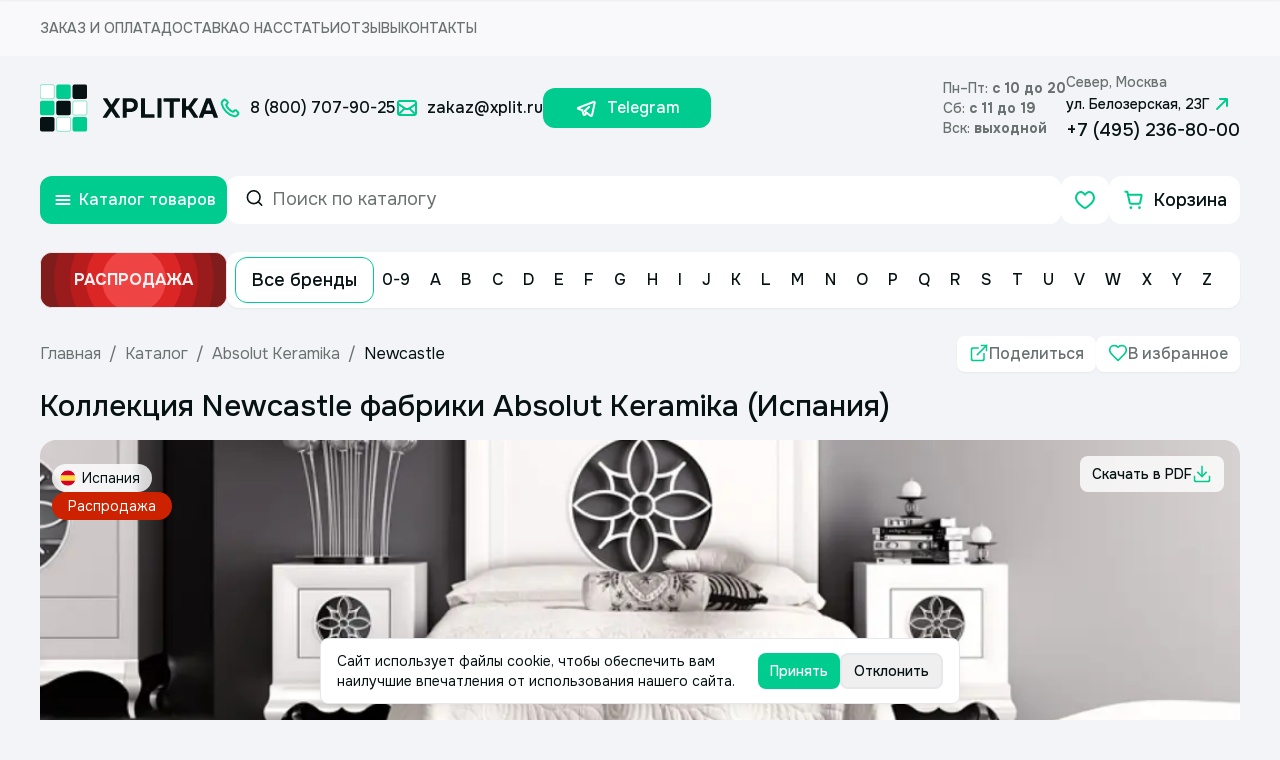

--- FILE ---
content_type: image/svg+xml
request_url: https://maps.yastatic.net/s3/front-maps-static/constructor-icons/fallback.svg
body_size: -69
content:
<svg xmlns="http://www.w3.org/2000/svg" width="24" height="24" viewBox="0 0 24 24"><circle fill="currentColor" cx="12" cy="12" r="6" fill-rule="evenodd"/></svg>


--- FILE ---
content_type: application/javascript; charset=UTF-8
request_url: https://www.xplit.ru/_next/static/chunks/9667-85f787cf62826afc.js
body_size: 27048
content:
(self.webpackChunk_N_E=self.webpackChunk_N_E||[]).push([[9667],{15886:function(e,t,n){var r=n(57418)("jsonp");e.exports=function(e,t,n){"function"==typeof t&&(n=t,t={}),t||(t={});var c,a,u=t.prefix||"__jp",l=t.name||u+o++,s=t.param||"callback",d=null!=t.timeout?t.timeout:6e4,f=encodeURIComponent,p=document.getElementsByTagName("script")[0]||document.head;function h(){c.parentNode&&c.parentNode.removeChild(c),window[l]=i,a&&clearTimeout(a)}return d&&(a=setTimeout(function(){h(),n&&n(Error("Timeout"))},d)),window[l]=function(e){r("jsonp got",e),h(),n&&n(null,e)},e+=(~e.indexOf("?")?"&":"?")+s+"="+f(l),r('jsonp req "%s"',e=e.replace("?&","?")),(c=document.createElement("script")).src=e,p.parentNode.insertBefore(c,p),function(){window[l]&&h()}};var o=0;function i(){}},57418:function(e,t,n){var r=n(20357);function o(){var e;try{e=t.storage.debug}catch(e){}return!e&&void 0!==r&&"env"in r&&(e=r.env.DEBUG),e}(t=e.exports=n(69268)).log=function(){return"object"==typeof console&&console.log&&Function.prototype.apply.call(console.log,console,arguments)},t.formatArgs=function(e){var n=this.useColors;if(e[0]=(n?"%c":"")+this.namespace+(n?" %c":" ")+e[0]+(n?"%c ":" ")+"+"+t.humanize(this.diff),n){var r="color: "+this.color;e.splice(1,0,r,"color: inherit");var o=0,i=0;e[0].replace(/%[a-zA-Z%]/g,function(e){"%%"!==e&&(o++,"%c"===e&&(i=o))}),e.splice(i,0,r)}},t.save=function(e){try{null==e?t.storage.removeItem("debug"):t.storage.debug=e}catch(e){}},t.load=o,t.useColors=function(){return"undefined"!=typeof window&&!!window.process&&"renderer"===window.process.type||"undefined"!=typeof document&&document.documentElement&&document.documentElement.style&&document.documentElement.style.WebkitAppearance||"undefined"!=typeof window&&window.console&&(window.console.firebug||window.console.exception&&window.console.table)||"undefined"!=typeof navigator&&navigator.userAgent&&navigator.userAgent.toLowerCase().match(/firefox\/(\d+)/)&&parseInt(RegExp.$1,10)>=31||"undefined"!=typeof navigator&&navigator.userAgent&&navigator.userAgent.toLowerCase().match(/applewebkit\/(\d+)/)},t.storage="undefined"!=typeof chrome&&void 0!==chrome.storage?chrome.storage.local:function(){try{return window.localStorage}catch(e){}}(),t.colors=["lightseagreen","forestgreen","goldenrod","dodgerblue","darkorchid","crimson"],t.formatters.j=function(e){try{return JSON.stringify(e)}catch(e){return"[UnexpectedJSONParseError]: "+e.message}},t.enable(o())},69268:function(e,t,n){var r;function o(e){function n(){if(n.enabled){var e=+new Date,o=e-(r||e);n.diff=o,n.prev=r,n.curr=e,r=e;for(var i=Array(arguments.length),c=0;c<i.length;c++)i[c]=arguments[c];i[0]=t.coerce(i[0]),"string"!=typeof i[0]&&i.unshift("%O");var a=0;i[0]=i[0].replace(/%([a-zA-Z%])/g,function(e,r){if("%%"===e)return e;a++;var o=t.formatters[r];if("function"==typeof o){var c=i[a];e=o.call(n,c),i.splice(a,1),a--}return e}),t.formatArgs.call(n,i),(n.log||t.log||console.log.bind(console)).apply(n,i)}}return n.namespace=e,n.enabled=t.enabled(e),n.useColors=t.useColors(),n.color=function(e){var n,r=0;for(n in e)r=(r<<5)-r+e.charCodeAt(n)|0;return t.colors[Math.abs(r)%t.colors.length]}(e),"function"==typeof t.init&&t.init(n),n}(t=e.exports=o.debug=o.default=o).coerce=function(e){return e instanceof Error?e.stack||e.message:e},t.disable=function(){t.enable("")},t.enable=function(e){t.save(e),t.names=[],t.skips=[];for(var n=("string"==typeof e?e:"").split(/[\s,]+/),r=n.length,o=0;o<r;o++)n[o]&&("-"===(e=n[o].replace(/\*/g,".*?"))[0]?t.skips.push(RegExp("^"+e.substr(1)+"$")):t.names.push(RegExp("^"+e+"$")))},t.enabled=function(e){var n,r;for(n=0,r=t.skips.length;n<r;n++)if(t.skips[n].test(e))return!1;for(n=0,r=t.names.length;n<r;n++)if(t.names[n].test(e))return!0;return!1},t.humanize=n(75353),t.names=[],t.skips=[],t.formatters={}},75353:function(e){function t(e,t,n){return e<t?void 0:e<1.5*t?Math.floor(e/t)+" "+n:Math.ceil(e/t)+" "+n+"s"}e.exports=function(e,n){n=n||{};var r=typeof e;if("string"===r&&e.length>0)return function(e){if(!((e=String(e)).length>100)){var t=/^((?:\d+)?\.?\d+) *(milliseconds?|msecs?|ms|seconds?|secs?|s|minutes?|mins?|m|hours?|hrs?|h|days?|d|years?|yrs?|y)?$/i.exec(e);if(t){var n=parseFloat(t[1]);switch((t[2]||"ms").toLowerCase()){case"years":case"year":case"yrs":case"yr":case"y":return 315576e5*n;case"days":case"day":case"d":return 864e5*n;case"hours":case"hour":case"hrs":case"hr":case"h":return 36e5*n;case"minutes":case"minute":case"mins":case"min":case"m":return 6e4*n;case"seconds":case"second":case"secs":case"sec":case"s":return 1e3*n;case"milliseconds":case"millisecond":case"msecs":case"msec":case"ms":return n;default:return}}}}(e);if("number"===r&&!1===isNaN(e))return n.long?t(e,864e5,"day")||t(e,36e5,"hour")||t(e,6e4,"minute")||t(e,1e3,"second")||e+" ms":e>=864e5?Math.round(e/864e5)+"d":e>=36e5?Math.round(e/36e5)+"h":e>=6e4?Math.round(e/6e4)+"m":e>=1e3?Math.round(e/1e3)+"s":e+"ms";throw Error("val is not a non-empty string or a valid number. val="+JSON.stringify(e))}},70518:function(e,t,n){"use strict";n.d(t,{Z:function(){return r}});/**
 * @license lucide-react v0.445.0 - ISC
 *
 * This source code is licensed under the ISC license.
 * See the LICENSE file in the root directory of this source tree.
 */let r=(0,n(78030).Z)("ChevronLeft",[["path",{d:"m15 18-6-6 6-6",key:"1wnfg3"}]])},87592:function(e,t,n){"use strict";n.d(t,{Z:function(){return r}});/**
 * @license lucide-react v0.445.0 - ISC
 *
 * This source code is licensed under the ISC license.
 * See the LICENSE file in the root directory of this source tree.
 */let r=(0,n(78030).Z)("ChevronRight",[["path",{d:"m9 18 6-6-6-6",key:"mthhwq"}]])},23787:function(e,t,n){"use strict";n.d(t,{Z:function(){return r}});/**
 * @license lucide-react v0.445.0 - ISC
 *
 * This source code is licensed under the ISC license.
 * See the LICENSE file in the root directory of this source tree.
 */let r=(0,n(78030).Z)("ExternalLink",[["path",{d:"M15 3h6v6",key:"1q9fwt"}],["path",{d:"M10 14 21 3",key:"gplh6r"}],["path",{d:"M18 13v6a2 2 0 0 1-2 2H5a2 2 0 0 1-2-2V8a2 2 0 0 1 2-2h6",key:"a6xqqp"}]])},64042:function(e,t,n){"use strict";n.d(t,{Z:function(){return r}});/**
 * @license lucide-react v0.445.0 - ISC
 *
 * This source code is licensed under the ISC license.
 * See the LICENSE file in the root directory of this source tree.
 */let r=(0,n(78030).Z)("Heart",[["path",{d:"M19 14c1.49-1.46 3-3.21 3-5.5A5.5 5.5 0 0 0 16.5 3c-1.76 0-3 .5-4.5 2-1.5-1.5-2.74-2-4.5-2A5.5 5.5 0 0 0 2 8.5c0 2.3 1.5 4.05 3 5.5l7 7Z",key:"c3ymky"}]])},74697:function(e,t,n){"use strict";n.d(t,{Z:function(){return r}});/**
 * @license lucide-react v0.445.0 - ISC
 *
 * This source code is licensed under the ISC license.
 * See the LICENSE file in the root directory of this source tree.
 */let r=(0,n(78030).Z)("X",[["path",{d:"M18 6 6 18",key:"1bl5f8"}],["path",{d:"m6 6 12 12",key:"d8bk6v"}]])},20357:function(e,t,n){"use strict";var r,o;e.exports=(null==(r=n.g.process)?void 0:r.env)&&"object"==typeof(null==(o=n.g.process)?void 0:o.env)?n.g.process:n(88081)},88081:function(e){!function(){var t={229:function(e){var t,n,r,o=e.exports={};function i(){throw Error("setTimeout has not been defined")}function c(){throw Error("clearTimeout has not been defined")}function a(e){if(t===setTimeout)return setTimeout(e,0);if((t===i||!t)&&setTimeout)return t=setTimeout,setTimeout(e,0);try{return t(e,0)}catch(n){try{return t.call(null,e,0)}catch(n){return t.call(this,e,0)}}}!function(){try{t="function"==typeof setTimeout?setTimeout:i}catch(e){t=i}try{n="function"==typeof clearTimeout?clearTimeout:c}catch(e){n=c}}();var u=[],l=!1,s=-1;function d(){l&&r&&(l=!1,r.length?u=r.concat(u):s=-1,u.length&&f())}function f(){if(!l){var e=a(d);l=!0;for(var t=u.length;t;){for(r=u,u=[];++s<t;)r&&r[s].run();s=-1,t=u.length}r=null,l=!1,function(e){if(n===clearTimeout)return clearTimeout(e);if((n===c||!n)&&clearTimeout)return n=clearTimeout,clearTimeout(e);try{n(e)}catch(t){try{return n.call(null,e)}catch(t){return n.call(this,e)}}}(e)}}function p(e,t){this.fun=e,this.array=t}function h(){}o.nextTick=function(e){var t=Array(arguments.length-1);if(arguments.length>1)for(var n=1;n<arguments.length;n++)t[n-1]=arguments[n];u.push(new p(e,t)),1!==u.length||l||a(f)},p.prototype.run=function(){this.fun.apply(null,this.array)},o.title="browser",o.browser=!0,o.env={},o.argv=[],o.version="",o.versions={},o.on=h,o.addListener=h,o.once=h,o.off=h,o.removeListener=h,o.removeAllListeners=h,o.emit=h,o.prependListener=h,o.prependOnceListener=h,o.listeners=function(e){return[]},o.binding=function(e){throw Error("process.binding is not supported")},o.cwd=function(){return"/"},o.chdir=function(e){throw Error("process.chdir is not supported")},o.umask=function(){return 0}}},n={};function r(e){var o=n[e];if(void 0!==o)return o.exports;var i=n[e]={exports:{}},c=!0;try{t[e](i,i.exports,r),c=!1}finally{c&&delete n[e]}return i.exports}r.ab="//";var o=r(229);e.exports=o}()},10912:function(e,t,n){"use strict";Object.defineProperty(t,"__esModule",{value:!0}),Object.defineProperty(t,"BailoutToCSR",{enumerable:!0,get:function(){return o}});let r=n(55592);function o(e){let{reason:t,children:n}=e;if("undefined"==typeof window)throw new r.BailoutToCSRError(t);return n}},61481:function(e,t,n){"use strict";Object.defineProperty(t,"__esModule",{value:!0}),Object.defineProperty(t,"PreloadCss",{enumerable:!0,get:function(){return i}});let r=n(57437),o=n(58512);function i(e){let{moduleIds:t}=e;if("undefined"!=typeof window)return null;let n=(0,o.getExpectedRequestStore)("next/dynamic css"),i=[];if(n.reactLoadableManifest&&t){let e=n.reactLoadableManifest;for(let n of t){if(!e[n])continue;let t=e[n].files.filter(e=>e.endsWith(".css"));i.push(...t)}}return 0===i.length?null:(0,r.jsx)(r.Fragment,{children:i.map(e=>(0,r.jsx)("link",{precedence:"dynamic",rel:"stylesheet",href:n.assetPrefix+"/_next/"+encodeURI(e),as:"style"},e))})}},56800:function(e,t){var n;/*!
	Copyright (c) 2018 Jed Watson.
	Licensed under the MIT License (MIT), see
	http://jedwatson.github.io/classnames
*/!function(){"use strict";var r={}.hasOwnProperty;function o(){for(var e="",t=0;t<arguments.length;t++){var n=arguments[t];n&&(e=i(e,function(e){if("string"==typeof e||"number"==typeof e)return e;if("object"!=typeof e)return"";if(Array.isArray(e))return o.apply(null,e);if(e.toString!==Object.prototype.toString&&!e.toString.toString().includes("[native code]"))return e.toString();var t="";for(var n in e)r.call(e,n)&&e[n]&&(t=i(t,n));return t}(n)))}return e}function i(e,t){return t?e?e+" "+t:e+t:e}e.exports?(o.default=o,e.exports=o):void 0!==(n=(function(){return o}).apply(t,[]))&&(e.exports=n)}()},74300:function(e,t,n){"use strict";n.d(t,{Z:function(){return M}});var r=n(2265);function o(e){return"[object Object]"===Object.prototype.toString.call(e)||Array.isArray(e)}function i(e,t){let n=Object.keys(e),r=Object.keys(t);return n.length===r.length&&JSON.stringify(Object.keys(e.breakpoints||{}))===JSON.stringify(Object.keys(t.breakpoints||{}))&&n.every(n=>{let r=e[n],c=t[n];return"function"==typeof r?`${r}`==`${c}`:o(r)&&o(c)?i(r,c):r===c})}function c(e){return e.concat().sort((e,t)=>e.name>t.name?1:-1).map(e=>e.options)}function a(e){return"number"==typeof e}function u(e){return"string"==typeof e}function l(e){return"boolean"==typeof e}function s(e){return"[object Object]"===Object.prototype.toString.call(e)}function d(e){return Math.abs(e)}function f(e){return Math.sign(e)}function p(e){return g(e).map(Number)}function h(e){return e[m(e)]}function m(e){return Math.max(0,e.length-1)}function w(e,t=0){return Array.from(Array(e),(e,n)=>t+n)}function g(e){return Object.keys(e)}function C(e,t){return void 0!==t.MouseEvent&&e instanceof t.MouseEvent}function v(){let e=[],t={add:function(n,r,o,i={passive:!0}){let c;return"addEventListener"in n?(n.addEventListener(r,o,i),c=()=>n.removeEventListener(r,o,i)):(n.addListener(o),c=()=>n.removeListener(o)),e.push(c),t},clear:function(){e=e.filter(e=>e())}};return t}function y(e=0,t=0){let n=d(e-t);function r(n){return n<e||n>t}return{length:n,max:t,min:e,constrain:function(n){return r(n)?n<e?e:t:n},reachedAny:r,reachedMax:function(e){return e>t},reachedMin:function(t){return t<e},removeOffset:function(e){return n?e-n*Math.ceil((e-t)/n):e}}}function b(e){let t=e;function n(e){return a(e)?e:e.get()}return{get:function(){return t},set:function(e){t=n(e)},add:function(e){t+=n(e)},subtract:function(e){t-=n(e)}}}function k(e,t){let n="x"===e.scroll?function(e){return`translate3d(${e}px,0px,0px)`}:function(e){return`translate3d(0px,${e}px,0px)`},r=t.style,o=!1;return{clear:function(){o||(r.transform="",t.getAttribute("style")||t.removeAttribute("style"))},to:function(t){o||(r.transform=n(e.direction(t)))},toggleActive:function(e){o=!e}}}let x={align:"center",axis:"x",container:null,slides:null,containScroll:"trimSnaps",direction:"ltr",slidesToScroll:1,inViewThreshold:0,breakpoints:{},dragFree:!1,dragThreshold:10,loop:!1,skipSnaps:!1,duration:25,startIndex:0,active:!0,watchDrag:!0,watchResize:!0,watchSlides:!0,watchFocus:!0};function L(e,t,n){let r,o,i,c,M;let j=e.ownerDocument,S=j.defaultView,O=function(e){function t(e,t){return function e(t,n){return[t,n].reduce((t,n)=>(g(n).forEach(r=>{let o=t[r],i=n[r],c=s(o)&&s(i);t[r]=c?e(o,i):i}),t),{})}(e,t||{})}return{mergeOptions:t,optionsAtMedia:function(n){let r=n.breakpoints||{},o=g(r).filter(t=>e.matchMedia(t).matches).map(e=>r[e]).reduce((e,n)=>t(e,n),{});return t(n,o)},optionsMediaQueries:function(t){return t.map(e=>g(e.breakpoints||{})).reduce((e,t)=>e.concat(t),[]).map(e.matchMedia)}}}(S),E=(M=[],{init:function(e,t){return(M=t.filter(({options:e})=>!1!==O.optionsAtMedia(e).active)).forEach(t=>t.init(e,O)),t.reduce((e,t)=>Object.assign(e,{[t.name]:t}),{})},destroy:function(){M=M.filter(e=>e.destroy())}}),N=v(),z=function(){let e,t={},n={init:function(t){e=t},emit:function(r){return(t[r]||[]).forEach(t=>t(e,r)),n},off:function(e,r){return t[e]=(t[e]||[]).filter(e=>e!==r),n},on:function(e,r){return t[e]=(t[e]||[]).concat([r]),n},clear:function(){t={}}};return n}(),{mergeOptions:A,optionsAtMedia:H,optionsMediaQueries:T}=O,{on:V,off:I,emit:Z}=z,D=!1,P=A(x,L.globalOptions),F=A(P),_=[];function W(t,n){!D&&(F=H(P=A(P,t)),_=n||_,function(){let{container:t,slides:n}=F;i=(u(t)?e.querySelector(t):t)||e.children[0];let r=u(n)?i.querySelectorAll(n):n;c=[].slice.call(r||i.children)}(),r=function t(n){let r=function(e,t,n,r,o,i,c){let s,x;let{align:L,axis:M,direction:j,startIndex:S,loop:O,duration:E,dragFree:N,dragThreshold:z,inViewThreshold:A,slidesToScroll:H,skipSnaps:T,containScroll:V,watchResize:I,watchSlides:Z,watchDrag:D,watchFocus:P}=i,F={measure:function(e){let{offsetTop:t,offsetLeft:n,offsetWidth:r,offsetHeight:o}=e;return{top:t,right:n+r,bottom:t+o,left:n,width:r,height:o}}},_=F.measure(t),W=n.map(F.measure),$=function(e,t){let n="rtl"===t,r="y"===e,o=!r&&n?-1:1;return{scroll:r?"y":"x",cross:r?"x":"y",startEdge:r?"top":n?"right":"left",endEdge:r?"bottom":n?"left":"right",measureSize:function(e){let{height:t,width:n}=e;return r?t:n},direction:function(e){return e*o}}}(M,j),R=$.measureSize(_),B={measure:function(e){return e/100*R}},U=function(e,t){let n={start:function(){return 0},center:function(e){return(t-e)/2},end:function(e){return t-e}};return{measure:function(r,o){return u(e)?n[e](r):e(t,r,o)}}}(L,R),K=!O&&!!V,{slideSizes:q,slideSizesWithGaps:J,startGap:X,endGap:Y}=function(e,t,n,r,o,i){let{measureSize:c,startEdge:a,endEdge:u}=e,l=n[0]&&o,s=function(){if(!l)return 0;let e=n[0];return d(t[a]-e[a])}(),f=l?parseFloat(i.getComputedStyle(h(r)).getPropertyValue(`margin-${u}`)):0,p=n.map(c),w=n.map((e,t,n)=>{let r=t===m(n);return t?r?p[t]+f:n[t+1][a]-e[a]:p[t]+s}).map(d);return{slideSizes:p,slideSizesWithGaps:w,startGap:s,endGap:f}}($,_,W,n,O||!!V,o),G=function(e,t,n,r,o,i,c,u,l){let{startEdge:s,endEdge:f,direction:w}=e,g=a(n);return{groupSlides:function(e){return g?p(e).filter(e=>e%n==0).map(t=>e.slice(t,t+n)):e.length?p(e).reduce((n,a,l)=>{let p=h(n)||0,g=a===m(e),C=o[s]-i[p][s],v=o[s]-i[a][f],y=r||0!==p?0:w(c),b=d(v-(!r&&g?w(u):0)-(C+y));return l&&b>t+2&&n.push(a),g&&n.push(e.length),n},[]).map((t,n,r)=>{let o=Math.max(r[n-1]||0);return e.slice(o,t)}):[]}}}($,R,H,O,_,W,X,Y,0),{snaps:Q,snapsAligned:ee}=function(e,t,n,r,o){let{startEdge:i,endEdge:c}=e,{groupSlides:a}=o,u=a(r).map(e=>h(e)[c]-e[0][i]).map(d).map(t.measure),l=r.map(e=>n[i]-e[i]).map(e=>-d(e)),s=a(l).map(e=>e[0]).map((e,t)=>e+u[t]);return{snaps:l,snapsAligned:s}}($,U,_,W,G),et=-h(Q)+h(J),{snapsContained:en,scrollContainLimit:er}=function(e,t,n,r,o){let i=y(-t+e,0),c=n.map((e,t)=>{let{min:r,max:o}=i,c=i.constrain(e),a=t===m(n);return t?a||1>d(r-c)?r:1>d(o-c)?o:c:o}).map(e=>parseFloat(e.toFixed(3))),a=function(){let e=c[0],t=h(c);return y(c.lastIndexOf(e),c.indexOf(t)+1)}();return{snapsContained:function(){if(t<=e+2)return[i.max];if("keepSnaps"===r)return c;let{min:n,max:o}=a;return c.slice(n,o)}(),scrollContainLimit:a}}(R,et,ee,V,0),eo=K?en:ee,{limit:ei}=function(e,t,n){let r=t[0];return{limit:y(n?r-e:h(t),r)}}(et,eo,O),ec=function e(t,n,r){let{constrain:o}=y(0,t),i=t+1,c=a(n);function a(e){return r?d((i+e)%i):o(e)}function u(){return e(t,c,r)}let l={get:function(){return c},set:function(e){return c=a(e),l},add:function(e){return u().set(c+e)},clone:u};return l}(m(eo),S,O),ea=ec.clone(),eu=p(n),el=({dragHandler:e,scrollBody:t,scrollBounds:n,options:{loop:r}},o)=>{r||n.constrain(e.pointerDown()),t.seek(o)},es=({scrollBody:e,translate:t,location:n,offsetLocation:r,scrollLooper:o,slideLooper:i,dragHandler:c,animation:a,eventHandler:u,scrollBounds:l,options:{loop:s}},d)=>{let f=e.settled(),p=!l.shouldConstrain(),h=s?f:f&&p;h&&!c.pointerDown()&&(a.stop(),u.emit("settle")),h||u.emit("scroll");let m=n.get()*d+eh.get()*(1-d);r.set(m),s&&(o.loop(e.direction()),i.loop()),t.to(r.get())},ed=function(e,t,n,r){let o=v(),i=1e3/60,c=null,a=0,u=0;function l(e){if(!u)return;c||(c=e);let o=e-c;for(c=e,a+=o;a>=i;)n(i),a-=i;r(a/i),u&&t.requestAnimationFrame(l)}function s(){t.cancelAnimationFrame(u),c=null,a=0,u=0}return{init:function(){o.add(e,"visibilitychange",()=>{e.hidden&&(c=null,a=0)})},destroy:function(){s(),o.clear()},start:function(){u||(u=t.requestAnimationFrame(l))},stop:s,update:()=>n(i),render:r}}(r,o,e=>el(eM,e),e=>es(eM,e)),ef=eo[ec.get()],ep=b(ef),eh=b(ef),em=b(ef),ew=b(ef),eg=function(e,t,n,r,o,i){let c=0,a=0,u=o,l=.68,s=e.get(),p=0;function h(e){return u=e,w}function m(e){return l=e,w}let w={direction:function(){return a},duration:function(){return u},velocity:function(){return c},seek:function(t){let o=t/1e3,i=u*o,d=r.get()-e.get(),h=0;return u?(n.set(e),c+=d/i,c*=l,s+=c,e.add(c*o),h=s-p):(c=0,n.set(r),e.set(r),h=d),a=f(h),p=s,w},settled:function(){return .001>d(r.get()-t.get())},useBaseFriction:function(){return m(.68)},useBaseDuration:function(){return h(o)},useFriction:m,useDuration:h};return w}(ep,em,eh,ew,E,0),eC=function(e,t,n,r,o){let{reachedAny:i,removeOffset:c,constrain:a}=r;function u(e){return e.concat().sort((e,t)=>d(e)-d(t))[0]}function l(t,r){let o=[t,t+n,t-n];if(!e)return t;if(!r)return u(o);let i=o.filter(e=>f(e)===r);return i.length?u(i):h(o)-n}return{byDistance:function(n,r){let u=o.get()+n,{index:s,distance:f}=function(n){let r=e?c(n):a(n),{index:o}=t.map((e,t)=>({diff:l(e-r,0),index:t})).sort((e,t)=>d(e.diff)-d(t.diff))[0];return{index:o,distance:r}}(u),p=!e&&i(u);if(!r||p)return{index:s,distance:n};let h=n+l(t[s]-f,0);return{index:s,distance:h}},byIndex:function(e,n){let r=l(t[e]-o.get(),n);return{index:e,distance:r}},shortcut:l}}(O,eo,et,ei,ew),ev=function(e,t,n,r,o,i,c){function a(o){let a=o.distance,u=o.index!==t.get();i.add(a),a&&(r.duration()?e.start():(e.update(),e.render(1),e.update())),u&&(n.set(t.get()),t.set(o.index),c.emit("select"))}return{distance:function(e,t){a(o.byDistance(e,t))},index:function(e,n){let r=t.clone().set(e);a(o.byIndex(r.get(),n))}}}(ed,ec,ea,eg,eC,ew,c),ey=function(e){let{max:t,length:n}=e;return{get:function(e){return n?-((e-t)/n):0}}}(ei),eb=v(),ek=function(e,t,n,r){let o;let i={},c=null,a=null,u=!1;return{init:function(){o=new IntersectionObserver(e=>{u||(e.forEach(e=>{i[t.indexOf(e.target)]=e}),c=null,a=null,n.emit("slidesInView"))},{root:e.parentElement,threshold:r}),t.forEach(e=>o.observe(e))},destroy:function(){o&&o.disconnect(),u=!0},get:function(e=!0){if(e&&c)return c;if(!e&&a)return a;let t=g(i).reduce((t,n)=>{let r=parseInt(n),{isIntersecting:o}=i[r];return(e&&o||!e&&!o)&&t.push(r),t},[]);return e&&(c=t),e||(a=t),t}}}(t,n,c,A),{slideRegistry:ex}=function(e,t,n,r,o,i){let{groupSlides:c}=o,{min:a,max:u}=r;return{slideRegistry:function(){let r=c(i);return 1===n.length?[i]:e&&"keepSnaps"!==t?r.slice(a,u).map((e,t,n)=>{let r=t===m(n);return t?r?w(m(i)-h(n)[0]+1,h(n)[0]):e:w(h(n[0])+1)}):r}()}}(K,V,eo,er,G,eu),eL=function(e,t,n,r,o,i,c,u){let s={passive:!0,capture:!0},d=0;function f(e){"Tab"===e.code&&(d=new Date().getTime())}return{init:function(p){u&&(i.add(document,"keydown",f,!1),t.forEach((t,f)=>{i.add(t,"focus",t=>{(l(u)||u(p,t))&&function(t){if(new Date().getTime()-d>10)return;c.emit("slideFocusStart"),e.scrollLeft=0;let i=n.findIndex(e=>e.includes(t));a(i)&&(o.useDuration(0),r.index(i,0),c.emit("slideFocus"))}(f)},s)}))}}}(e,n,ex,ev,eg,eb,c,P),eM={ownerDocument:r,ownerWindow:o,eventHandler:c,containerRect:_,slideRects:W,animation:ed,axis:$,dragHandler:function(e,t,n,r,o,i,c,a,u,s,p,h,m,w,g,b,k,x,L){let{cross:M,direction:j}=e,S=["INPUT","SELECT","TEXTAREA"],O={passive:!1},E=v(),N=v(),z=y(50,225).constrain(w.measure(20)),A={mouse:300,touch:400},H={mouse:500,touch:600},T=g?43:25,V=!1,I=0,Z=0,D=!1,P=!1,F=!1,_=!1;function W(e){if(!C(e,r)&&e.touches.length>=2)return $(e);let t=i.readPoint(e),n=i.readPoint(e,M),c=d(t-I),u=d(n-Z);if(!P&&!_&&(!e.cancelable||!(P=c>u)))return $(e);let l=i.pointerMove(e);c>b&&(F=!0),s.useFriction(.3).useDuration(.75),a.start(),o.add(j(l)),e.preventDefault()}function $(e){let t=p.byDistance(0,!1).index!==h.get(),n=i.pointerUp(e)*(g?H:A)[_?"mouse":"touch"],r=function(e,t){let n=h.add(-1*f(e)),r=p.byDistance(e,!g).distance;return g||d(e)<z?r:k&&t?.5*r:p.byIndex(n.get(),0).distance}(j(n),t),o=function(e,t){var n,r;if(0===e||0===t||d(e)<=d(t))return 0;let o=(n=d(e),r=d(t),d(n-r));return d(o/e)}(n,r);P=!1,D=!1,N.clear(),s.useDuration(T-10*o).useFriction(.68+o/50),u.distance(r,!g),_=!1,m.emit("pointerUp")}function R(e){F&&(e.stopPropagation(),e.preventDefault(),F=!1)}return{init:function(e){L&&E.add(t,"dragstart",e=>e.preventDefault(),O).add(t,"touchmove",()=>void 0,O).add(t,"touchend",()=>void 0).add(t,"touchstart",a).add(t,"mousedown",a).add(t,"touchcancel",$).add(t,"contextmenu",$).add(t,"click",R,!0);function a(a){(l(L)||L(e,a))&&function(e){let a=C(e,r);_=a,F=g&&a&&!e.buttons&&V,V=d(o.get()-c.get())>=2,a&&0!==e.button||function(e){let t=e.nodeName||"";return S.includes(t)}(e.target)||(D=!0,i.pointerDown(e),s.useFriction(0).useDuration(0),o.set(c),function(){let e=_?n:t;N.add(e,"touchmove",W,O).add(e,"touchend",$).add(e,"mousemove",W,O).add(e,"mouseup",$)}(),I=i.readPoint(e),Z=i.readPoint(e,M),m.emit("pointerDown"))}(a)}},destroy:function(){E.clear(),N.clear()},pointerDown:function(){return D}}}($,e,r,o,ew,function(e,t){let n,r;function o(e){return e.timeStamp}function i(n,r){let o=r||e.scroll,i=`client${"x"===o?"X":"Y"}`;return(C(n,t)?n:n.touches[0])[i]}return{pointerDown:function(e){return n=e,r=e,i(e)},pointerMove:function(e){let t=i(e)-i(r),c=o(e)-o(n)>170;return r=e,c&&(n=e),t},pointerUp:function(e){if(!n||!r)return 0;let t=i(r)-i(n),c=o(e)-o(n),a=o(e)-o(r)>170,u=t/c;return c&&!a&&d(u)>.1?u:0},readPoint:i}}($,o),ep,ed,ev,eg,eC,ec,c,B,N,z,T,0,D),eventStore:eb,percentOfView:B,index:ec,indexPrevious:ea,limit:ei,location:ep,offsetLocation:em,previousLocation:eh,options:i,resizeHandler:function(e,t,n,r,o,i,c){let a,u;let s=[e].concat(r),f=[],p=!1;function h(e){return o.measureSize(c.measure(e))}return{init:function(o){i&&(u=h(e),f=r.map(h),a=new ResizeObserver(n=>{(l(i)||i(o,n))&&function(n){for(let i of n){if(p)return;let n=i.target===e,c=r.indexOf(i.target),a=n?u:f[c];if(d(h(n?e:r[c])-a)>=.5){o.reInit(),t.emit("resize");break}}}(n)}),n.requestAnimationFrame(()=>{s.forEach(e=>a.observe(e))}))},destroy:function(){p=!0,a&&a.disconnect()}}}(t,c,o,n,$,I,F),scrollBody:eg,scrollBounds:function(e,t,n,r,o){let i=o.measure(10),c=o.measure(50),a=y(.1,.99),u=!1;function l(){return!!(!u&&e.reachedAny(n.get())&&e.reachedAny(t.get()))}return{shouldConstrain:l,constrain:function(o){if(!l())return;let u=e.reachedMin(t.get())?"min":"max",s=d(e[u]-t.get()),f=n.get()-t.get(),p=a.constrain(s/c);n.subtract(f*p),!o&&d(f)<i&&(n.set(e.constrain(n.get())),r.useDuration(25).useBaseFriction())},toggleActive:function(e){u=!e}}}(ei,em,ew,eg,B),scrollLooper:function(e,t,n,r){let{reachedMin:o,reachedMax:i}=y(t.min+.1,t.max+.1);return{loop:function(t){if(!(1===t?i(n.get()):-1===t&&o(n.get())))return;let c=-1*t*e;r.forEach(e=>e.add(c))}}}(et,ei,em,[ep,em,eh,ew]),scrollProgress:ey,scrollSnapList:eo.map(ey.get),scrollSnaps:eo,scrollTarget:eC,scrollTo:ev,slideLooper:function(e,t,n,r,o,i,c,a,u){let l=p(o),s=h(f(p(o).reverse(),c[0]),n,!1).concat(h(f(l,t-c[0]-1),-n,!0));function d(e,t){return e.reduce((e,t)=>e-o[t],t)}function f(e,t){return e.reduce((e,n)=>d(e,t)>0?e.concat([n]):e,[])}function h(o,c,l){let s=i.map((e,n)=>({start:e-r[n]+.5+c,end:e+t-.5+c}));return o.map(t=>{let r=l?0:-n,o=l?n:0,i=s[t][l?"end":"start"];return{index:t,loopPoint:i,slideLocation:b(-1),translate:k(e,u[t]),target:()=>a.get()>i?r:o}})}return{canLoop:function(){return s.every(({index:e})=>.1>=d(l.filter(t=>t!==e),t))},clear:function(){s.forEach(e=>e.translate.clear())},loop:function(){s.forEach(e=>{let{target:t,translate:n,slideLocation:r}=e,o=t();o!==r.get()&&(n.to(o),r.set(o))})},loopPoints:s}}($,R,et,q,J,Q,eo,em,n),slideFocus:eL,slidesHandler:(x=!1,{init:function(e){Z&&(s=new MutationObserver(t=>{!x&&(l(Z)||Z(e,t))&&function(t){for(let n of t)if("childList"===n.type){e.reInit(),c.emit("slidesChanged");break}}(t)})).observe(t,{childList:!0})},destroy:function(){s&&s.disconnect(),x=!0}}),slidesInView:ek,slideIndexes:eu,slideRegistry:ex,slidesToScroll:G,target:ew,translate:k($,t)};return eM}(e,i,c,j,S,n,z);return n.loop&&!r.slideLooper.canLoop()?t(Object.assign({},n,{loop:!1})):r}(F),T([P,..._.map(({options:e})=>e)]).forEach(e=>N.add(e,"change",$)),F.active&&(r.translate.to(r.location.get()),r.animation.init(),r.slidesInView.init(),r.slideFocus.init(K),r.eventHandler.init(K),r.resizeHandler.init(K),r.slidesHandler.init(K),r.options.loop&&r.slideLooper.loop(),i.offsetParent&&c.length&&r.dragHandler.init(K),o=E.init(K,_)))}function $(e,t){let n=U();R(),W(A({startIndex:n},e),t),z.emit("reInit")}function R(){r.dragHandler.destroy(),r.eventStore.clear(),r.translate.clear(),r.slideLooper.clear(),r.resizeHandler.destroy(),r.slidesHandler.destroy(),r.slidesInView.destroy(),r.animation.destroy(),E.destroy(),N.clear()}function B(e,t,n){F.active&&!D&&(r.scrollBody.useBaseFriction().useDuration(!0===t?0:F.duration),r.scrollTo.index(e,n||0))}function U(){return r.index.get()}let K={canScrollNext:function(){return r.index.add(1).get()!==U()},canScrollPrev:function(){return r.index.add(-1).get()!==U()},containerNode:function(){return i},internalEngine:function(){return r},destroy:function(){D||(D=!0,N.clear(),R(),z.emit("destroy"),z.clear())},off:I,on:V,emit:Z,plugins:function(){return o},previousScrollSnap:function(){return r.indexPrevious.get()},reInit:$,rootNode:function(){return e},scrollNext:function(e){B(r.index.add(1).get(),e,-1)},scrollPrev:function(e){B(r.index.add(-1).get(),e,1)},scrollProgress:function(){return r.scrollProgress.get(r.location.get())},scrollSnapList:function(){return r.scrollSnapList},scrollTo:B,selectedScrollSnap:U,slideNodes:function(){return c},slidesInView:function(){return r.slidesInView.get()},slidesNotInView:function(){return r.slidesInView.get(!1)}};return W(t,n),setTimeout(()=>z.emit("init"),0),K}function M(e={},t=[]){let n=(0,r.useRef)(e),o=(0,r.useRef)(t),[a,u]=(0,r.useState)(),[l,s]=(0,r.useState)(),d=(0,r.useCallback)(()=>{a&&a.reInit(n.current,o.current)},[a]);return(0,r.useEffect)(()=>{i(n.current,e)||(n.current=e,d())},[e,d]),(0,r.useEffect)(()=>{!function(e,t){if(e.length!==t.length)return!1;let n=c(e),r=c(t);return n.every((e,t)=>i(e,r[t]))}(o.current,t)&&(o.current=t,d())},[t,d]),(0,r.useEffect)(()=>{if("undefined"!=typeof window&&window.document&&window.document.createElement&&l){L.globalOptions=M.globalOptions;let e=L(l,n.current,o.current);return u(e),()=>e.destroy()}u(void 0)},[l,u]),[s,a]}L.globalOptions=void 0,M.globalOptions=void 0},75764:function(e,t,n){"use strict";n.d(t,{N0:function(){return N},tq:function(){return O},vK:function(){return E}});var r=n(57437),o=n(2265),i=n(56800),c=n(15886),a=Object.defineProperty,u=Object.defineProperties,l=Object.getOwnPropertyDescriptors,s=Object.getOwnPropertySymbols,d=Object.prototype.hasOwnProperty,f=Object.prototype.propertyIsEnumerable,p=(e,t,n)=>t in e?a(e,t,{enumerable:!0,configurable:!0,writable:!0,value:n}):e[t]=n,h=(e,t)=>{for(var n in t||(t={}))d.call(t,n)&&p(e,n,t[n]);if(s)for(var n of s(t))f.call(t,n)&&p(e,n,t[n]);return e},m=(e,t)=>u(e,l(t)),w=(e,t)=>{var n={};for(var r in e)d.call(e,r)&&0>t.indexOf(r)&&(n[r]=e[r]);if(null!=e&&s)for(var r of s(e))0>t.indexOf(r)&&f.call(e,r)&&(n[r]=e[r]);return n};function g(e){return t=>{var{bgStyle:n={},borderRadius:o=0,iconFillColor:i="white",round:c=!1,size:a=64}=t,u=w(t,["bgStyle","borderRadius","iconFillColor","round","size"]);return(0,r.jsxs)("svg",m(h({viewBox:"0 0 64 64",width:a,height:a},u),{children:[c?(0,r.jsx)("circle",{cx:"32",cy:"32",r:"32",fill:e.color,style:n}):(0,r.jsx)("rect",{width:"64",height:"64",rx:o,ry:o,fill:e.color,style:n}),(0,r.jsx)("path",{d:e.path,fill:i})]}))}}function C(e){let t=Object.entries(e).filter(([,e])=>null!=e).map(([e,t])=>`${encodeURIComponent(e)}=${encodeURIComponent(String(t))}`);return t.length>0?`?${t.join("&")}`:""}g({color:"#7f7f7f",networkName:"email",path:"M17,22v20h30V22H17z M41.1,25L32,32.1L22.9,25H41.1z M20,39V26.6l12,9.3l12-9.3V39H20z"});let v=e=>!!e&&("object"==typeof e||"function"==typeof e)&&"function"==typeof e.then,y=(e,t)=>({left:window.outerWidth/2+(window.screenX||window.screenLeft||0)-e/2,top:window.outerHeight/2+(window.screenY||window.screenTop||0)-t/2}),b=(e,t)=>({top:(window.screen.height-t)/2,left:(window.screen.width-e)/2});function k(e){var{beforeOnClick:t,children:n,className:o,disabled:c,disabledStyle:a={opacity:.6},forwardedRef:u,htmlTitle:l,networkLink:s,networkName:d,onClick:f,onShareWindowClose:p,openShareDialogOnClick:g=!0,opts:C,resetButtonStyle:k=!0,style:x,url:L,windowHeight:M=400,windowPosition:j="windowCenter",windowWidth:S=550}=e,O=w(e,["beforeOnClick","children","className","disabled","disabledStyle","forwardedRef","htmlTitle","networkLink","networkName","onClick","onShareWindowClose","openShareDialogOnClick","opts","resetButtonStyle","style","url","windowHeight","windowPosition","windowWidth"]);let E=async e=>{let n=s(L,C);if(!c){if(e.preventDefault(),t){let e=t();v(e)&&await e}g&&function(e,t,n){var{height:r,width:o}=t;let i=h({height:r,width:o,location:"no",toolbar:"no",status:"no",directories:"no",menubar:"no",scrollbars:"yes",resizable:"no",centerscreen:"yes",chrome:"yes"},w(t,["height","width"])),c=window.open(e,"",Object.keys(i).map(e=>`${e}=${i[e]}`).join(", "));if(n){let e=window.setInterval(()=>{try{(null===c||c.closed)&&(window.clearInterval(e),n(c))}catch(e){console.error(e)}},1e3)}}(n,h({height:M,width:S},"windowCenter"===j?y(S,M):b(S,M)),p),f&&f(e,n)}},N=i("react-share__ShareButton",{"react-share__ShareButton--disabled":!!c,disabled:!!c},o),z=k?h(h({backgroundColor:"transparent",border:"none",padding:0,font:"inherit",color:"inherit",cursor:"pointer"},x),c&&a):h(h({},x),c&&a);return(0,r.jsx)("button",m(h({},O),{className:N,onClick:E,ref:u,style:z,title:l,children:n}))}function x(e,t,n,i){function c(o,c){let a=n(o),u=h({},o);return Object.keys(a).forEach(e=>{delete u[e]}),(0,r.jsx)(k,m(h(h({},i),u),{forwardedRef:c,networkName:e,networkLink:t,opts:n(o)}))}return c.displayName=`ShareButton-${e}`,(0,o.forwardRef)(c)}x("email",function(e,{subject:t,body:n,separator:r}){return"mailto:"+C({subject:t,body:n?n+r+e:e})},e=>({subject:e.subject,body:e.body,separator:e.separator||" "}),{openShareDialogOnClick:!1,onClick:(e,t)=>{window.location.href=t}}),g({color:"#0965FE",networkName:"facebook",path:"M34.1,47V33.3h4.6l0.7-5.3h-5.3v-3.4c0-1.5,0.4-2.6,2.6-2.6l2.8,0v-4.8c-0.5-0.1-2.2-0.2-4.1-0.2 c-4.1,0-6.9,2.5-6.9,7V28H24v5.3h4.6V47H34.1z"}),g({color:"#0A7CFF",networkName:"facebookmessenger",path:"M 53.066406 21.871094 C 52.667969 21.339844 51.941406 21.179688 51.359375 21.496094 L 37.492188 29.058594 L 28.867188 21.660156 C 28.339844 21.207031 27.550781 21.238281 27.054688 21.730469 L 11.058594 37.726562 C 10.539062 38.25 10.542969 39.09375 11.0625 39.613281 C 11.480469 40.027344 12.121094 40.121094 12.640625 39.839844 L 26.503906 32.28125 L 35.136719 39.679688 C 35.667969 40.132812 36.457031 40.101562 36.949219 39.609375 L 52.949219 23.613281 C 53.414062 23.140625 53.464844 22.398438 53.066406 21.871094 Z M 53.066406 21.871094"}),x("facebookmessenger",function(e,{appId:t,redirectUri:n,to:r}){return"https://www.facebook.com/dialog/send"+C({link:e,redirect_uri:n||e,app_id:t,to:r})},e=>({appId:e.appId,redirectUri:e.redirectUri,to:e.to}),{windowWidth:1e3,windowHeight:820});class L extends Error{constructor(e){super(e),this.name="AssertionError"}}function M(e,t){if(!e)throw new L(t)}function j(e){var{children:t=e=>e,className:n,getCount:c,url:a}=e,u=w(e,["children","className","getCount","url"]);let l=function(){let e=(0,o.useRef)(!1);return(0,o.useEffect)(()=>(e.current=!0,()=>{e.current=!1}),[]),(0,o.useCallback)(()=>e.current,[])}(),[s,d]=(0,o.useState)(void 0),[f,p]=(0,o.useState)(!1);return(0,o.useEffect)(()=>{p(!0),c(a,e=>{l()&&(d(e),p(!1))})},[a]),(0,r.jsx)("span",m(h({className:i("react-share__ShareCount",n)},u),{children:!f&&void 0!==s&&t(s)}))}function S(e){let t=t=>(0,r.jsx)(j,h({getCount:e},t));return t.displayName=`ShareCount(${e.name})`,t}x("facebook",function(e,{hashtag:t}){return M(e,"facebook.url"),"https://www.facebook.com/sharer/sharer.php"+C({u:e,hashtag:t})},e=>({hashtag:e.hashtag}),{windowWidth:550,windowHeight:400}),S(function(e,t){c(`https://graph.facebook.com/?id=${e}&fields=og_object{engagement}`,(e,n)=>{t(!e&&n&&n.og_object&&n.og_object.engagement?n.og_object.engagement.count:void 0)})}),g({color:"#009ad9",networkName:"hatena",path:"M 36.164062 33.554688 C 34.988281 32.234375 33.347656 31.5 31.253906 31.34375 C 33.125 30.835938 34.476562 30.09375 35.335938 29.09375 C 36.191406 28.09375 36.609375 26.78125 36.609375 25.101562 C 36.628906 23.875 36.332031 22.660156 35.75 21.578125 C 35.160156 20.558594 34.292969 19.71875 33.253906 19.160156 C 32.304688 18.640625 31.175781 18.265625 29.847656 18.042969 C 28.523438 17.824219 26.195312 17.730469 22.867188 17.730469 L 14.769531 17.730469 L 14.769531 47.269531 L 23.113281 47.269531 C 26.46875 47.269531 28.886719 47.15625 30.367188 46.929688 C 31.851562 46.695312 33.085938 46.304688 34.085938 45.773438 C 35.289062 45.148438 36.28125 44.179688 36.933594 42.992188 C 37.597656 41.796875 37.933594 40.402344 37.933594 38.816406 C 37.933594 36.621094 37.347656 34.867188 36.164062 33.554688 Z M 22.257812 24.269531 L 23.984375 24.269531 C 25.988281 24.269531 27.332031 24.496094 28.015625 24.945312 C 28.703125 25.402344 29.042969 26.183594 29.042969 27.285156 C 29.042969 28.390625 28.664062 29.105469 27.9375 29.550781 C 27.210938 29.992188 25.84375 30.199219 23.855469 30.199219 L 22.257812 30.199219 Z M 29.121094 41.210938 C 28.328125 41.691406 26.976562 41.925781 25.078125 41.925781 L 22.257812 41.925781 L 22.257812 35.488281 L 25.195312 35.488281 C 27.144531 35.488281 28.496094 35.738281 29.210938 36.230469 C 29.925781 36.726562 30.304688 37.582031 30.304688 38.832031 C 30.304688 40.078125 29.914062 40.742188 29.105469 41.222656 Z M 29.121094 41.210938 M 46.488281 39.792969 C 44.421875 39.792969 42.742188 41.46875 42.742188 43.535156 C 42.742188 45.605469 44.421875 47.28125 46.488281 47.28125 C 48.554688 47.28125 50.230469 45.605469 50.230469 43.535156 C 50.230469 41.46875 48.554688 39.792969 46.488281 39.792969 Z M 46.488281 39.792969 M 43.238281 17.730469 L 49.738281 17.730469 L 49.738281 37.429688 L 43.238281 37.429688 Z M 43.238281 17.730469 "}),x("hatena",function(e,{title:t}){return M(e,"hatena.url"),`http://b.hatena.ne.jp/add?mode=confirm&url=${e}&title=${t}`},e=>({title:e.title}),{windowWidth:660,windowHeight:460,windowPosition:"windowCenter"}),S(function(e,t){c("https://bookmark.hatenaapis.com/count/entry"+C({url:e}),(e,n)=>{t(null!=n?n:void 0)})}),g({color:"#1F1F1F",networkName:"instapaper",path:"M35.688 43.012c0 2.425.361 2.785 3.912 3.056V48H24.401v-1.932c3.555-.27 3.912-.63 3.912-3.056V20.944c0-2.379-.36-2.785-3.912-3.056V16H39.6v1.888c-3.55.27-3.912.675-3.912 3.056v22.068h.001z"}),x("instapaper",function(e,{title:t,description:n}){return M(e,"instapaper.url"),"http://www.instapaper.com/hello2"+C({url:e,title:t,description:n})},e=>({title:e.title,description:e.description}),{windowWidth:500,windowHeight:500,windowPosition:"windowCenter"}),g({color:"#00b800",networkName:"line",path:"M52.62 30.138c0 3.693-1.432 7.019-4.42 10.296h.001c-4.326 4.979-14 11.044-16.201 11.972-2.2.927-1.876-.591-1.786-1.112l.294-1.765c.069-.527.142-1.343-.066-1.865-.232-.574-1.146-.872-1.817-1.016-9.909-1.31-17.245-8.238-17.245-16.51 0-9.226 9.251-16.733 20.62-16.733 11.37 0 20.62 7.507 20.62 16.733zM27.81 25.68h-1.446a.402.402 0 0 0-.402.401v8.985c0 .221.18.4.402.4h1.446a.401.401 0 0 0 .402-.4v-8.985a.402.402 0 0 0-.402-.401zm9.956 0H36.32a.402.402 0 0 0-.402.401v5.338L31.8 25.858a.39.39 0 0 0-.031-.04l-.002-.003-.024-.025-.008-.007a.313.313 0 0 0-.032-.026.255.255 0 0 1-.021-.014l-.012-.007-.021-.012-.013-.006-.023-.01-.013-.005-.024-.008-.014-.003-.023-.005-.017-.002-.021-.003-.021-.002h-1.46a.402.402 0 0 0-.402.401v8.985c0 .221.18.4.402.4h1.446a.401.401 0 0 0 .402-.4v-5.337l4.123 5.568c.028.04.063.072.101.099l.004.003a.236.236 0 0 0 .025.015l.012.006.019.01a.154.154 0 0 1 .019.008l.012.004.028.01.005.001a.442.442 0 0 0 .104.013h1.446a.4.4 0 0 0 .401-.4v-8.985a.402.402 0 0 0-.401-.401zm-13.442 7.537h-3.93v-7.136a.401.401 0 0 0-.401-.401h-1.447a.4.4 0 0 0-.401.401v8.984a.392.392 0 0 0 .123.29c.072.068.17.111.278.111h5.778a.4.4 0 0 0 .401-.401v-1.447a.401.401 0 0 0-.401-.401zm21.429-5.287c.222 0 .401-.18.401-.402v-1.446a.401.401 0 0 0-.401-.402h-5.778a.398.398 0 0 0-.279.113l-.005.004-.006.008a.397.397 0 0 0-.111.276v8.984c0 .108.043.206.112.278l.005.006a.401.401 0 0 0 .284.117h5.778a.4.4 0 0 0 .401-.401v-1.447a.401.401 0 0 0-.401-.401h-3.93v-1.519h3.93c.222 0 .401-.18.401-.402V29.85a.401.401 0 0 0-.401-.402h-3.93V27.93h3.93z"}),x("line",function(e,{title:t}){return M(e,"line.url"),"https://social-plugins.line.me/lineit/share"+C({url:e,text:t})},e=>({title:e.title}),{windowWidth:500,windowHeight:500}),g({color:"#0077B5",networkName:"linkedin",path:"M20.4,44h5.4V26.6h-5.4V44z M23.1,18c-1.7,0-3.1,1.4-3.1,3.1c0,1.7,1.4,3.1,3.1,3.1 c1.7,0,3.1-1.4,3.1-3.1C26.2,19.4,24.8,18,23.1,18z M39.5,26.2c-2.6,0-4.4,1.4-5.1,2.8h-0.1v-2.4h-5.2V44h5.4v-8.6 c0-2.3,0.4-4.5,3.2-4.5c2.8,0,2.8,2.6,2.8,4.6V44H46v-9.5C46,29.8,45,26.2,39.5,26.2z"}),x("linkedin",function(e,{title:t,summary:n,source:r}){return M(e,"linkedin.url"),"https://linkedin.com/shareArticle"+C({url:e,mini:"true",title:t,summary:n,source:r})},({title:e,summary:t,source:n})=>({title:e,summary:t,source:n}),{windowWidth:750,windowHeight:600}),g({color:"#21A5D8",networkName:"livejournal",path:"M18.3407821,28.1764706 L21.9441341,31.789916 L33.0055865,42.882353 C33.0055865,42.882353 33.0893855,42.9663866 33.0893855,42.9663866 L46.6648046,47 C46.6648046,47 46.6648046,47 46.7486034,47 C46.8324022,47 46.8324022,47 46.9162012,46.9159664 C47,46.8319327 47,46.8319327 47,46.7478991 L42.9776536,33.1344537 C42.9776536,33.1344537 42.9776536,33.1344537 42.8938548,33.0504202 L31.1620111,21.3697479 L31.1620111,21.3697479 L28.1452514,18.2605042 C27.3072626,17.4201681 26.5530726,17 25.7150838,17 C24.2905028,17 23.0335195,18.3445378 21.5251397,19.8571429 C21.273743,20.1092437 20.9385475,20.4453781 20.6871508,20.697479 C20.3519553,21.0336134 20.1005586,21.2857143 19.849162,21.5378151 C18.3407821,22.9663866 17.0837989,24.2268908 17,25.7394958 C17.0837989,26.4957983 17.5027933,27.3361345 18.3407821,28.1764706 Z M39.9012319,39.6134454 C39.7336341,39.4453781 39.4822374,37.6806724 40.2364275,36.8403362 C40.9906174,36.0840337 41.6610084,36 42.1638017,36 C42.3313995,36 42.4989973,36 42.5827961,36 L44.8453659,43.5630253 L43.5883828,44.8235295 L36.0464833,42.5546218 C35.9626843,42.2184874 35.8788855,41.2100841 36.8844722,40.2016807 C37.2196676,39.8655463 37.8900587,39.6134454 38.5604498,39.6134454 C39.147042,39.6134454 39.5660364,39.7815126 39.5660364,39.7815126 C39.6498353,39.8655463 39.8174331,39.8655463 39.8174331,39.7815126 C39.9850307,39.7815126 39.9850307,39.697479 39.9012319,39.6134454 Z"}),x("livejournal",function(e,{title:t,description:n}){return M(e,"livejournal.url"),"https://www.livejournal.com/update.bml"+C({subject:t,event:n})},e=>({title:e.title,description:e.description}),{windowWidth:660,windowHeight:460}),g({color:"#168DE2",networkName:"mailru",path:"M39.7107745,17 C41.6619755,17 43.3204965,18.732852 43.3204965,21.0072202 C43.3204965,23.2815885 41.7595357,25.0144404 39.7107745,25.0144404 C37.7595732,25.0144404 36.1010522,23.2815885 36.1010522,21.0072202 C36.1010522,18.732852 37.7595732,17 39.7107745,17 Z M24.3938451,17 C26.3450463,17 28.0035672,18.732852 28.0035672,21.0072202 C28.0035672,23.2815885 26.4426063,25.0144404 24.3938451,25.0144404 C22.4426439,25.0144404 20.7841229,23.2815885 20.7841229,21.0072202 C20.7841229,18.732852 22.4426439,17 24.3938451,17 Z M51.9057817,43.4259928 C51.7106617,44.0758123 51.4179815,44.6173285 50.9301812,44.9422383 C50.637501,45.1588448 50.2472607,45.267148 49.8570205,45.267148 C49.07654,45.267148 48.3936197,44.833935 48.0033795,44.0758123 L46.2472985,40.7184115 L45.759498,41.2599278 C42.5400162,44.9422383 37.466893,47 32.0035297,47 C26.5401664,47 21.5646034,44.9422383 18.2475614,41.2599278 L17.7597611,40.7184115 L16.00368,44.0758123 C15.6134398,44.833935 14.9305194,45.267148 14.1500389,45.267148 C13.7597986,45.267148 13.3695584,45.1588448 13.0768782,44.9422383 C12.0037176,44.2924187 11.7110374,42.7761733 12.2963978,41.5848375 L16.7841605,33.0288807 C17.1744007,32.270758 17.8573211,31.8375453 18.6378016,31.8375453 C19.0280418,31.8375453 19.4182821,31.9458485 19.7109623,32.1624548 C20.7841229,32.8122743 21.0768031,34.3285197 20.4914427,35.5198555 L20.1012025,36.2779783 L20.2963226,36.602888 C22.4426439,39.9602888 27.0279667,42.234657 31.9059697,42.234657 C36.7839727,42.234657 41.3692955,40.068592 43.5156167,36.602888 L43.7107367,36.2779783 L43.3204965,35.6281587 C43.0278165,35.0866425 42.9302562,34.436823 43.1253765,33.7870035 C43.3204965,33.137184 43.6131767,32.5956678 44.100977,32.270758 C44.3936572,32.0541515 44.7838975,31.9458485 45.1741377,31.9458485 C45.9546182,31.9458485 46.6375385,32.3790613 47.0277787,33.137184 L51.5155415,41.6931408 C52.003342,42.234657 52.100902,42.8844765 51.9057817,43.4259928 Z"}),x("mailru",function(e,{title:t,description:n,imageUrl:r}){return M(e,"mailru.url"),"https://connect.mail.ru/share"+C({url:e,title:t,description:n,image_url:r})},e=>({title:e.title,description:e.description,imageUrl:e.imageUrl}),{windowWidth:660,windowHeight:460}),g({color:"#F97400",networkName:"ok",path:"M39,30c-1,0-3,2-7,2s-6-2-7-2c-1.1,0-2,0.9-2,2c0,1,0.6,1.5,1,1.7c1.2,0.7,5,2.3,5,2.3l-4.3,5.4   c0,0-0.8,0.9-0.8,1.6c0,1.1,0.9,2,2,2c1,0,1.5-0.7,1.5-0.7S32,39,32,39c0,0,4.5,5.3,4.5,5.3S37,45,38,45c1.1,0,2-0.9,2-2   c0-0.6-0.8-1.6-0.8-1.6L35,36c0,0,3.8-1.6,5-2.3c0.4-0.3,1-0.7,1-1.7C41,30.9,40.1,30,39,30z M32,15c-3.9,0-7,3.1-7,7s3.1,7,7,7c3.9,0,7-3.1,7-7S35.9,15,32,15z M32,25.5   c-1.9,0-3.5-1.6-3.5-3.5c0-1.9,1.6-3.5,3.5-3.5c1.9,0,3.5,1.6,3.5,3.5C35.5,23.9,33.9,22.5,35,22.5z "}),x("ok",function(e,{title:t,description:n,image:r}){return M(e,"ok.url"),"https://connect.ok.ru/offer"+C({url:e,title:t,description:n,imageUrl:r})},e=>({title:e.title,description:e.description,image:e.image}),{windowWidth:588,windowHeight:480,windowPosition:"screenCenter"}),S(function(e,t){window.OK||(window.OK={Share:{count:function(e,t){var n,r;null==(r=(n=window.OK.callbacks)[e])||r.call(n,t)}},callbacks:[]});let n=window.OK.callbacks.length;return window.ODKL={updateCount(e,t){var n,r;let o=""===e?0:parseInt(e.replace("react-share-",""),10);null==(r=(n=window.OK.callbacks)[o])||r.call(n,""===t?void 0:parseInt(t,10))}},window.OK.callbacks.push(t),c("https://connect.ok.ru/dk"+C({"st.cmd":"extLike",uid:`react-share-${n}`,ref:e}))}),g({color:"#E60023",networkName:"pinterest",path:"M32,16c-8.8,0-16,7.2-16,16c0,6.6,3.9,12.2,9.6,14.7c0-1.1,0-2.5,0.3-3.7 c0.3-1.3,2.1-8.7,2.1-8.7s-0.5-1-0.5-2.5c0-2.4,1.4-4.1,3.1-4.1c1.5,0,2.2,1.1,2.2,2.4c0,1.5-0.9,3.7-1.4,5.7 c-0.4,1.7,0.9,3.1,2.5,3.1c3,0,5.1-3.9,5.1-8.5c0-3.5-2.4-6.1-6.7-6.1c-4.9,0-7.9,3.6-7.9,7.7c0,1.4,0.4,2.4,1.1,3.1 c0.3,0.3,0.3,0.5,0.2,0.9c-0.1,0.3-0.3,1-0.3,1.3c-0.1,0.4-0.4,0.6-0.8,0.4c-2.2-0.9-3.3-3.4-3.3-6.1c0-4.5,3.8-10,11.4-10 c6.1,0,10.1,4.4,10.1,9.2c0,6.3-3.5,11-8.6,11c-1.7,0-3.4-0.9-3.9-2c0,0-0.9,3.7-1.1,4.4c-0.3,1.2-1,2.5-1.6,3.4 c1.4,0.4,3,0.7,4.5,0.7c8.8,0,16-7.2,16-16C48,23.2,40.8,16,32,16z"}),x("pinterest",function(e,{media:t,description:n,pinId:r}){return r?`https://pinterest.com/pin/${r}/repin/x/`:(M(e,"pinterest.url"),M(t,"pinterest.media"),"https://pinterest.com/pin/create/button/"+C({url:e,media:t,description:n}))},e=>({media:e.media,description:e.description,pinId:e.pinId}),{windowWidth:1e3,windowHeight:730}),S(function(e,t){c("https://api.pinterest.com/v1/urls/count.json"+C({url:e}),(e,n)=>{t(n?n.count:void 0)})}),g({color:"#EF3F56",networkName:"pocket",path:"M41.084 29.065l-7.528 7.882a2.104 2.104 0 0 1-1.521.666 2.106 2.106 0 0 1-1.522-.666l-7.528-7.882c-.876-.914-.902-2.43-.065-3.384.84-.955 2.228-.987 3.1-.072l6.015 6.286 6.022-6.286c.88-.918 2.263-.883 3.102.071.841.938.82 2.465-.06 3.383l-.015.002zm6.777-10.976C47.463 16.84 46.361 16 45.14 16H18.905c-1.2 0-2.289.82-2.716 2.044-.125.363-.189.743-.189 1.125v10.539l.112 2.096c.464 4.766 2.73 8.933 6.243 11.838.06.053.125.102.19.153l.04.033c1.882 1.499 3.986 2.514 6.259 3.014a14.662 14.662 0 0 0 6.13.052c.118-.042.235-.065.353-.087.03 0 .065-.022.098-.042a15.395 15.395 0 0 0 6.011-2.945l.039-.045.18-.153c3.502-2.902 5.765-7.072 6.248-11.852L48 29.674v-10.52c0-.366-.041-.728-.161-1.08l.022.015z"}),x("pocket",function(e,{title:t}){return M(e,"pocket.url"),"https://getpocket.com/save"+C({url:e,title:t})},e=>({title:e.title}),{windowWidth:500,windowHeight:500}),g({color:"#FF5700",networkName:"reddit",path:"M 53.34375 32 C 53.277344 30.160156 52.136719 28.53125 50.429688 27.839844 C 48.722656 27.148438 46.769531 27.523438 45.441406 28.800781 C 41.800781 26.324219 37.519531 24.957031 33.121094 24.863281 L 35.199219 14.878906 L 42.046875 16.320312 C 42.214844 17.882812 43.496094 19.09375 45.066406 19.171875 C 46.636719 19.253906 48.03125 18.183594 48.359375 16.644531 C 48.6875 15.105469 47.847656 13.558594 46.382812 12.992188 C 44.914062 12.425781 43.253906 13.007812 42.464844 14.367188 L 34.625 12.800781 C 34.363281 12.742188 34.09375 12.792969 33.871094 12.9375 C 33.648438 13.082031 33.492188 13.308594 33.441406 13.566406 L 31.070312 24.671875 C 26.617188 24.738281 22.277344 26.105469 18.59375 28.609375 C 17.242188 27.339844 15.273438 26.988281 13.570312 27.707031 C 11.863281 28.429688 10.746094 30.089844 10.71875 31.941406 C 10.691406 33.789062 11.757812 35.484375 13.441406 36.257812 C 13.402344 36.726562 13.402344 37.195312 13.441406 37.664062 C 13.441406 44.832031 21.792969 50.65625 32.097656 50.65625 C 42.398438 50.65625 50.753906 44.832031 50.753906 37.664062 C 50.789062 37.195312 50.789062 36.726562 50.753906 36.257812 C 52.363281 35.453125 53.371094 33.800781 53.34375 32 Z M 21.34375 35.199219 C 21.34375 33.433594 22.777344 32 24.542969 32 C 26.3125 32 27.742188 33.433594 27.742188 35.199219 C 27.742188 36.96875 26.3125 38.398438 24.542969 38.398438 C 22.777344 38.398438 21.34375 36.96875 21.34375 35.199219 Z M 39.9375 44 C 37.664062 45.710938 34.871094 46.582031 32.03125 46.464844 C 29.191406 46.582031 26.398438 45.710938 24.128906 44 C 23.847656 43.65625 23.871094 43.15625 24.183594 42.839844 C 24.5 42.527344 25 42.503906 25.34375 42.785156 C 27.269531 44.195312 29.617188 44.90625 32 44.800781 C 34.386719 44.929688 36.746094 44.242188 38.6875 42.847656 C 39.042969 42.503906 39.605469 42.511719 39.953125 42.863281 C 40.296875 43.21875 40.289062 43.785156 39.9375 44.128906 Z M 39.359375 38.527344 C 37.59375 38.527344 36.160156 37.09375 36.160156 35.328125 C 36.160156 33.5625 37.59375 32.128906 39.359375 32.128906 C 41.128906 32.128906 42.558594 33.5625 42.558594 35.328125 C 42.59375 36.203125 42.269531 37.054688 41.65625 37.6875 C 41.046875 38.316406 40.203125 38.664062 39.328125 38.65625 Z M 39.359375 38.527344"}),x("reddit",function(e,{title:t}){return M(e,"reddit.url"),"https://www.reddit.com/submit"+C({url:e,title:t})},e=>({title:e.title}),{windowWidth:660,windowHeight:460,windowPosition:"windowCenter"}),x("gab",function(e,{title:t}){return M(e,"gab.url"),"https://gab.com/compose"+C({url:e,text:t})},e=>({title:e.title}),{windowWidth:660,windowHeight:640,windowPosition:"windowCenter"}),g({color:"#00d178",networkName:"gab",path:"m17.0506,23.97457l5.18518,0l0,14.23933c0,6.82699 -3.72695,10.09328 -9.33471,10.09328c-2.55969,0 -4.82842,-0.87286 -6.22084,-2.0713l2.07477,-3.88283c1.19844,0.81051 2.33108,1.29543 3.85511,1.29543c2.75366,0 4.44049,-1.97432 4.44049,-4.82149l0,-0.87286c-1.16728,1.39242 -2.81947,2.0713 -4.63446,2.0713c-4.44048,0 -7.81068,-3.68885 -7.81068,-8.28521c0,-4.59289 3.37019,-8.28174 7.81068,-8.28174c1.81499,0 3.46718,0.67888 4.63446,2.0713l0,-1.55521zm-3.62997,11.39217c1.97777,0 3.62997,-1.6522 3.62997,-3.62652c0,-1.97432 -1.6522,-3.62305 -3.62997,-3.62305c-1.97778,0 -3.62997,1.64873 -3.62997,3.62305c0,1.97432 1.65219,3.62652 3.62997,3.62652zm25.7077,4.13913l-5.18518,0l0,-1.29197c-1.00448,1.13264 -2.3969,1.81152 -4.21188,1.81152c-3.62997,0 -5.63893,-2.52504 -5.63893,-5.4034c0,-4.27076 5.251,-5.85715 9.78846,-4.49937c-0.09698,-1.39241 -0.9733,-2.39343 -2.78829,-2.39343c-1.26426,0 -2.72248,0.48492 -3.62997,1.00102l-1.5552,-3.72003c1.19844,-0.77587 3.40136,-1.55174 5.96452,-1.55174c3.78931,0 7.25648,2.13365 7.25648,7.95962l0,8.08777zm-5.18518,-6.14809c-2.42806,-0.77587 -4.66563,-0.3533 -4.66563,1.36124c0,1.00101 0.84168,1.6799 1.84616,1.6799c1.20191,0 2.56315,-0.96984 2.81947,-3.04115zm13.00626,-17.66495l0,9.83695c1.16727,-1.39242 2.81946,-2.0713 4.63445,-2.0713c4.44048,0 7.81068,3.68885 7.81068,8.28174c0,4.59636 -3.37019,8.28521 -7.81068,8.28521c-1.81499,0 -3.46718,-0.67888 -4.63445,-2.0713l0,1.55174l-5.18519,0l0,-23.81304l5.18519,0zm3.62997,19.67391c1.97777,0 3.62997,-1.6522 3.62997,-3.62652c0,-1.97432 -1.6522,-3.62305 -3.62997,-3.62305c-1.97778,0 -3.62997,1.64873 -3.62997,3.62305c0,1.97432 1.65219,3.62652 3.62997,3.62652zm0,0"}),S(function(e,t){c(`https://www.reddit.com/api/info.json?limit=1&url=${e}`,{param:"jsonp"},(e,n)=>{t(!e&&n&&n.data&&n.data.children.length>0&&n.data.children[0].data.score?n.data.children[0].data.score:void 0)})}),g({color:"#25A3E3",networkName:"telegram",path:"m45.90873,15.44335c-0.6901,-0.0281 -1.37668,0.14048 -1.96142,0.41265c-0.84989,0.32661 -8.63939,3.33986 -16.5237,6.39174c-3.9685,1.53296 -7.93349,3.06593 -10.98537,4.24067c-3.05012,1.1765 -5.34694,2.05098 -5.4681,2.09312c-0.80775,0.28096 -1.89996,0.63566 -2.82712,1.72788c-0.23354,0.27218 -0.46884,0.62161 -0.58825,1.10275c-0.11941,0.48114 -0.06673,1.09222 0.16682,1.5716c0.46533,0.96052 1.25376,1.35737 2.18443,1.71383c3.09051,0.99037 6.28638,1.93508 8.93263,2.8236c0.97632,3.44171 1.91401,6.89571 2.84116,10.34268c0.30554,0.69185 0.97105,0.94823 1.65764,0.95525l-0.00351,0.03512c0,0 0.53908,0.05268 1.06412,-0.07375c0.52679,-0.12292 1.18879,-0.42846 1.79109,-0.99212c0.662,-0.62161 2.45836,-2.38812 3.47683,-3.38552l7.6736,5.66477l0.06146,0.03512c0,0 0.84989,0.59703 2.09312,0.68132c0.62161,0.04214 1.4399,-0.07726 2.14229,-0.59176c0.70766,-0.51626 1.1765,-1.34683 1.396,-2.29506c0.65673,-2.86224 5.00979,-23.57745 5.75257,-27.00686l-0.02107,0.08077c0.51977,-1.93157 0.32837,-3.70159 -0.87096,-4.74991c-0.60054,-0.52152 -1.2924,-0.7498 -1.98425,-0.77965l0,0.00176zm-0.2072,3.29069c0.04741,0.0439 0.0439,0.0439 0.00351,0.04741c-0.01229,-0.00351 0.14048,0.2072 -0.15804,1.32576l-0.01229,0.04214l-0.00878,0.03863c-0.75858,3.50668 -5.15554,24.40802 -5.74203,26.96472c-0.08077,0.34417 -0.11414,0.31959 -0.09482,0.29852c-0.1756,-0.02634 -0.50045,-0.16506 -0.52679,-0.1756l-13.13468,-9.70175c4.4988,-4.33199 9.09945,-8.25307 13.744,-12.43229c0.8218,-0.41265 0.68483,-1.68573 -0.29852,-1.70681c-1.04305,0.24584 -1.92279,0.99564 -2.8798,1.47502c-5.49971,3.2626 -11.11882,6.13186 -16.55882,9.49279c-2.792,-0.97105 -5.57873,-1.77704 -8.15298,-2.57601c2.2336,-0.89555 4.00889,-1.55579 5.75608,-2.23009c3.05188,-1.1765 7.01687,-2.7042 10.98537,-4.24067c7.94051,-3.06944 15.92667,-6.16346 16.62028,-6.43037l0.05619,-0.02283l0.05268,-0.02283c0.19316,-0.0878 0.30378,-0.09658 0.35471,-0.10009c0,0 -0.01756,-0.05795 -0.00351,-0.04566l-0.00176,0zm-20.91715,22.0638l2.16687,1.60145c-0.93418,0.91311 -1.81743,1.77353 -2.45485,2.38812l0.28798,-3.98957"});let O=x("telegram",function(e,{title:t}){return M(e,"telegram.url"),"https://telegram.me/share/url"+C({url:e,text:t})},e=>({title:e.title}),{windowWidth:550,windowHeight:400});g({color:"#34526f",networkName:"tumblr",path:"M39.2,41c-0.6,0.3-1.6,0.5-2.4,0.5c-2.4,0.1-2.9-1.7-2.9-3v-9.3h6v-4.5h-6V17c0,0-4.3,0-4.4,0 c-0.1,0-0.2,0.1-0.2,0.2c-0.3,2.3-1.4,6.4-5.9,8.1v3.9h3V39c0,3.4,2.5,8.1,9,8c2.2,0,4.7-1,5.2-1.8L39.2,41z"}),x("tumblr",function(e,{title:t,caption:n,tags:r,posttype:o}){return M(e,"tumblr.url"),"https://www.tumblr.com/widgets/share/tool"+C({canonicalUrl:e,title:t,caption:n,tags:r,posttype:o})},e=>({title:e.title,tags:(e.tags||[]).join(","),caption:e.caption,posttype:e.posttype||"link"}),{windowWidth:660,windowHeight:460}),S(function(e,t){return c("https://api.tumblr.com/v2/share/stats"+C({url:e}),(e,n)=>{t(!e&&n&&n.response?n.response.note_count:void 0)})}),g({color:"#00aced",networkName:"twitter",path:"M48,22.1c-1.2,0.5-2.4,0.9-3.8,1c1.4-0.8,2.4-2.1,2.9-3.6c-1.3,0.8-2.7,1.3-4.2,1.6 C41.7,19.8,40,19,38.2,19c-3.6,0-6.6,2.9-6.6,6.6c0,0.5,0.1,1,0.2,1.5c-5.5-0.3-10.3-2.9-13.5-6.9c-0.6,1-0.9,2.1-0.9,3.3 c0,2.3,1.2,4.3,2.9,5.5c-1.1,0-2.1-0.3-3-0.8c0,0,0,0.1,0,0.1c0,3.2,2.3,5.8,5.3,6.4c-0.6,0.1-1.1,0.2-1.7,0.2c-0.4,0-0.8,0-1.2-0.1 c0.8,2.6,3.3,4.5,6.1,4.6c-2.2,1.8-5.1,2.8-8.2,2.8c-0.5,0-1.1,0-1.6-0.1c2.9,1.9,6.4,2.9,10.1,2.9c12.1,0,18.7-10,18.7-18.7 c0-0.3,0-0.6,0-0.8C46,24.5,47.1,23.4,48,22.1z"}),x("twitter",function(e,{title:t,via:n,hashtags:r=[],related:o=[]}){return M(e,"twitter.url"),M(Array.isArray(r),"twitter.hashtags is not an array"),M(Array.isArray(o),"twitter.related is not an array"),"https://twitter.com/intent/tweet"+C({url:e,text:t,via:n,hashtags:r.length>0?r.join(","):void 0,related:o.length>0?o.join(","):void 0})},e=>({hashtags:e.hashtags,title:e.title,via:e.via,related:e.related}),{windowWidth:550,windowHeight:400}),g({color:"#7360f2",networkName:"viber",path:"m31.0,12.3c9.0,0.2 16.4,6.2 18.0,15.2c0.2,1.5 0.3,3.0 0.4,4.6a1.0,1.0 0 0 1 -0.8,1.2l-0.1,0a1.1,1.1 0 0 1 -1.0,-1.2l0,0c-0.0,-1.2 -0.1,-2.5 -0.3,-3.8a16.1,16.1 0 0 0 -13.0,-13.5c-1.0,-0.1 -2.0,-0.2 -3.0,-0.3c-0.6,-0.0 -1.4,-0.1 -1.6,-0.8a1.1,1.1 0 0 1 0.9,-1.2l0.6,0l0.0,-0.0zm10.6,39.2a19.9,19.9 0 0 1 -2.1,-0.6c-6.9,-2.9 -13.2,-6.6 -18.3,-12.2a47.5,47.5 0 0 1 -7.0,-10.7c-0.8,-1.8 -1.6,-3.7 -2.4,-5.6c-0.6,-1.7 0.3,-3.4 1.4,-4.7a11.3,11.3 0 0 1 3.7,-2.8a2.4,2.4 0 0 1 3.0,0.7a39.0,39.0 0 0 1 4.7,6.5a3.1,3.1 0 0 1 -0.8,4.2c-0.3,0.2 -0.6,0.5 -1.0,0.8a3.3,3.3 0 0 0 -0.7,0.7a2.1,2.1 0 0 0 -0.1,1.9c1.7,4.9 4.7,8.7 9.7,10.8a5.0,5.0 0 0 0 2.5,0.6c1.5,-0.1 2.0,-1.8 3.1,-2.7a2.9,2.9 0 0 1 3.5,-0.1c1.1,0.7 2.2,1.4 3.3,2.2a37.8,37.8 0 0 1 3.1,2.4a2.4,2.4 0 0 1 0.7,3.0a10.4,10.4 0 0 1 -4.4,4.8a10.8,10.8 0 0 1 -1.9,0.6c-0.7,-0.2 0.6,-0.2 0,0l0.0,0l0,-0.0zm3.1,-21.4a4.2,4.2 0 0 1 -0.0,0.6a1.0,1.0 0 0 1 -1.9,0.1a2.7,2.7 0 0 1 -0.1,-0.8a10.9,10.9 0 0 0 -1.4,-5.5a10.2,10.2 0 0 0 -4.2,-4.0a12.3,12.3 0 0 0 -3.4,-1.0c-0.5,-0.0 -1.0,-0.1 -1.5,-0.2a0.9,0.9 0 0 1 -0.9,-1.0l0,-0.1a0.9,0.9 0 0 1 0.9,-0.9l0.1,0a14.1,14.1 0 0 1 5.9,1.5a11.9,11.9 0 0 1 6.5,9.3c0,0.1 0.0,0.3 0.0,0.5c0,0.4 0.0,0.9 0.0,1.5l0,0l0.0,0.0zm-5.6,-0.2a1.1,1.1 0 0 1 -1.2,-0.9l0,-0.1a11.3,11.3 0 0 0 -0.2,-1.4a4.0,4.0 0 0 0 -1.5,-2.3a3.9,3.9 0 0 0 -1.2,-0.5c-0.5,-0.1 -1.1,-0.1 -1.6,-0.2a1.0,1.0 0 0 1 -0.8,-1.1l0,0l0,0a1.0,1.0 0 0 1 1.1,-0.8c3.4,0.2 6.0,2.0 6.3,6.2a2.8,2.8 0 0 1 0,0.8a0.8,0.8 0 0 1 -0.8,0.7l0,0l0.0,-0.0z"}),x("viber",function(e,{title:t,separator:n}){return M(e,"viber.url"),"viber://forward"+C({text:t?t+n+e:e})},e=>({title:e.title,separator:e.separator||" "}),{windowWidth:660,windowHeight:460}),g({color:"#4C75A3",networkName:"vk",path:"M44.94,44.84h-0.2c-2.17-.36-3.66-1.92-4.92-3.37C39.1,40.66,38,38.81,36.7,39c-1.85.3-.93,3.52-1.71,4.9-0.62,1.11-3.29.91-5.12,0.71-5.79-.62-8.75-3.77-11.35-7.14A64.13,64.13,0,0,1,11.6,26a10.59,10.59,0,0,1-1.51-4.49C11,20.7,12.56,21,14.11,21c1.31,0,3.36-.29,4.32.2C19,21.46,19.57,23,20,24a37.18,37.18,0,0,0,3.31,5.82c0.56,0.81,1.41,2.35,2.41,2.14s1.06-2.63,1.1-4.18c0-1.77,0-4-.5-4.9S25,22,24.15,21.47c0.73-1.49,2.72-1.63,5.12-1.63,2,0,4.84-.23,5.62,1.12s0.25,3.85.2,5.71c-0.06,2.09-.41,4.25,1,5.21,1.09-.12,1.68-1.2,2.31-2A28,28,0,0,0,41.72,24c0.44-1,.91-2.65,1.71-3,1.21-.47,3.15-0.1,4.92-0.1,1.46,0,4.05-.41,4.52.61,0.39,0.85-.75,3-1.1,3.57a61.88,61.88,0,0,1-4.12,5.61c-0.58.78-1.78,2-1.71,3.27,0.05,0.94,1,1.67,1.71,2.35a33.12,33.12,0,0,1,3.92,4.18c0.47,0.62,1.5,2,1.4,2.76C52.66,45.81,46.88,44.24,44.94,44.84Z"});let E=x("vk",function(e,{title:t,image:n,noParse:r,noVkLinks:o}){return M(e,"vk.url"),"https://vk.com/share.php"+C({url:e,title:t,image:n,noparse:r?1:0,no_vk_links:o?1:0})},e=>({title:e.title,image:e.image,noParse:e.noParse,noVkLinks:e.noVkLinks}),{windowWidth:660,windowHeight:460});S(function(e,t){window.VK||(window.VK={}),window.VK.Share={count:(e,t)=>{var n,r;return null==(r=null==(n=window.VK.callbacks)?void 0:n[e])?void 0:r.call(n,t)}},window.VK.callbacks=[];let n=window.VK.callbacks.length;return window.VK.callbacks.push(t),c("https://vk.com/share.php"+C({act:"count",index:n,url:e}))}),g({color:"#DF2029",networkName:"weibo",path:"M40.9756152,15.0217119 C40.5000732,15.0546301 39.9999314,15.1204666 39.5325878,15.2192213 C38.6634928,15.4085016 38.0977589,16.2643757 38.2863368,17.1284787 C38.4667163,18.0008129 39.3194143,18.5686519 40.1885094,18.3793715 C42.8613908,17.8115326 45.7720411,18.6427174 47.7316073,20.8153207 C49.6911735,22.996153 50.2077122,25.975254 49.3714112,28.5840234 C49.1008441,29.4316684 49.5763861,30.3533789 50.4208857,30.6249537 C51.2653852,30.8965286 52.1754769,30.4192153 52.4542425,29.5715703 C53.6349013,25.9011885 52.9133876,21.7699494 50.1585171,18.7085538 C48.0923641,16.4042776 45.2063093,15.1533848 42.3530505,15.0217119 C41.8775084,14.9970227 41.4511594,14.9887937 40.9756152,15.0217119 Z M27.9227762,19.8277737 C24.9957268,20.140498 20.863421,22.4365431 17.2312548,26.0822378 C13.2711279,30.0571148 11,34.2871065 11,37.9328012 C11,44.9032373 19.8713401,49.125 28.5786978,49.125 C39.9917329,49.125 47.600423,42.4261409 47.600423,37.1427636 C47.600423,33.9496952 44.9603397,32.1638816 42.549827,31.4149913 C41.9594976,31.2339421 41.5167516,31.1434164 41.8283133,30.3616079 C42.5006339,28.66632 42.6236176,27.1932286 41.8939054,26.1480742 C40.5328692,24.1894405 36.7203236,24.2881952 32.448635,26.0822378 C32.448635,26.0822378 31.1203949,26.6912261 31.4647526,25.6213825 C32.1206742,23.4981576 32.0304845,21.712342 31.0056075,20.6836478 C30.2840938,19.9512176 29.2510184,19.6878718 27.9227762,19.8277737 Z M42.0906819,20.6836478 C41.6233383,20.6589586 41.1723917,20.716566 40.7132466,20.8153207 C39.9671353,20.9716828 39.4997917,21.7781784 39.6637721,22.5270687 C39.8277525,23.275959 40.5574647,23.7450433 41.303576,23.5804521 C42.1972686,23.3911718 43.2057485,23.6380596 43.8616701,24.3704897 C44.5175916,25.1029198 44.6733735,26.0657797 44.3864073,26.9381118 C44.1486363,27.6705419 44.5093932,28.4770397 45.2391054,28.7156963 C45.9688176,28.9461239 46.780521,28.5922524 47.0100936,27.8598223 C47.584026,26.0740087 47.2396661,24.0248493 45.8950269,22.5270687 C44.886547,21.4078489 43.4845162,20.7494842 42.0906819,20.6836478 Z M29.496988,29.9665891 C35.3100922,30.1723275 39.9917329,33.0691319 40.3852858,37.0769272 C40.8362324,41.6607904 35.5970585,45.9319315 28.6442899,46.6232144 C21.6915214,47.3144973 15.6488446,44.154347 15.197898,39.5787128 C14.7469514,34.9948495 20.059916,30.7237084 27.004486,30.0324256 C27.8735831,29.950131 28.6688875,29.9336709 29.496988,29.9665891 Z M25.5614586,34.3776322 C23.183744,34.5916017 20.9372116,35.9577073 19.9205332,37.9328012 C18.5348994,40.6238672 19.9041362,43.6029661 23.0689567,44.582284 C26.340366,45.5945202 30.1857056,44.0638213 31.5303448,41.1587879 C32.8503864,38.3195909 31.1613894,35.3734082 27.9227762,34.5751416 C27.1438688,34.3776322 26.356763,34.3035667 25.5614586,34.3776322 Z M24.052839,38.7228388 C24.3316067,38.7310678 24.5857748,38.8215935 24.8399449,38.9203482 C25.8648218,39.3400561 26.1845841,40.4428158 25.5614586,41.4221338 C24.9219361,42.3932227 23.5690963,42.8623069 22.5442194,42.4096807 C21.5357395,41.9652856 21.2487754,40.8542948 21.8882979,39.9078951 C22.3638421,39.2001542 23.2247386,38.7146097 24.052839,38.7228388 Z"}),x("weibo",function(e,{title:t,image:n}){return M(e,"weibo.url"),"http://service.weibo.com/share/share.php"+C({url:e,title:t,pic:n})},e=>({title:e.title,image:e.image}),{windowWidth:660,windowHeight:550,windowPosition:"screenCenter"}),g({color:"#25D366",networkName:"whatsapp",path:"m42.32286,33.93287c-0.5178,-0.2589 -3.04726,-1.49644 -3.52105,-1.66732c-0.4712,-0.17346 -0.81554,-0.2589 -1.15987,0.2589c-0.34175,0.51004 -1.33075,1.66474 -1.63108,2.00648c-0.30032,0.33658 -0.60064,0.36247 -1.11327,0.12945c-0.5178,-0.2589 -2.17994,-0.80259 -4.14759,-2.56312c-1.53269,-1.37217 -2.56312,-3.05503 -2.86603,-3.57283c-0.30033,-0.5178 -0.03366,-0.80259 0.22524,-1.06149c0.23301,-0.23301 0.5178,-0.59547 0.7767,-0.90616c0.25372,-0.31068 0.33657,-0.5178 0.51262,-0.85437c0.17088,-0.36246 0.08544,-0.64725 -0.04402,-0.90615c-0.12945,-0.2589 -1.15987,-2.79613 -1.58964,-3.80584c-0.41424,-1.00971 -0.84142,-0.88027 -1.15987,-0.88027c-0.29773,-0.02588 -0.64208,-0.02588 -0.98382,-0.02588c-0.34693,0 -0.90616,0.12945 -1.37736,0.62136c-0.4712,0.5178 -1.80194,1.76053 -1.80194,4.27186c0,2.51134 1.84596,4.945 2.10227,5.30747c0.2589,0.33657 3.63497,5.51458 8.80262,7.74113c1.23237,0.5178 2.1903,0.82848 2.94111,1.08738c1.23237,0.38836 2.35599,0.33657 3.24402,0.20712c0.99159,-0.15534 3.04985,-1.24272 3.47963,-2.45956c0.44013,-1.21683 0.44013,-2.22654 0.31068,-2.45955c-0.12945,-0.23301 -0.46601,-0.36247 -0.98382,-0.59548m-9.40068,12.84407l-0.02589,0c-3.05503,0 -6.08417,-0.82849 -8.72495,-2.38189l-0.62136,-0.37023l-6.47252,1.68286l1.73463,-6.29129l-0.41424,-0.64725c-1.70875,-2.71846 -2.6149,-5.85116 -2.6149,-9.07706c0,-9.39809 7.68934,-17.06155 17.15993,-17.06155c4.58253,0 8.88029,1.78642 12.11655,5.02268c3.23625,3.21036 5.02267,7.50812 5.02267,12.06476c-0.0078,9.3981 -7.69712,17.06155 -17.14699,17.06155m14.58906,-31.58846c-3.93529,-3.80584 -9.1133,-5.95471 -14.62789,-5.95471c-11.36055,0 -20.60848,9.2065 -20.61625,20.52564c0,3.61684 0.94757,7.14565 2.75211,10.26282l-2.92557,10.63564l10.93337,-2.85309c3.0136,1.63108 6.4052,2.4958 9.85634,2.49839l0.01037,0c11.36574,0 20.61884,-9.2091 20.62403,-20.53082c0,-5.48093 -2.14111,-10.64081 -6.03239,-14.51915"});let N=x("whatsapp",function(e,{title:t,separator:n}){return M(e,"whatsapp.url"),"https://"+(/(android|iphone|ipad|mobile)/i.test(navigator.userAgent)?"api":"web")+".whatsapp.com/send"+C({text:t?t+n+e:e})},e=>({title:e.title,separator:e.separator||" "}),{windowWidth:550,windowHeight:400});g({color:"#4326c4",networkName:"workplace",path:"M34.019,10.292c0.21,0.017,0.423,0.034,0.636,0.049 c3.657,0.262,6.976,1.464,9.929,3.635c3.331,2.448,5.635,5.65,6.914,9.584c0.699,2.152,0.983,4.365,0.885,6.623 c-0.136,3.171-1.008,6.13-2.619,8.867c-0.442,0.75-0.908,1.492-1.495,2.141c-0.588,0.651-1.29,1.141-2.146,1.383 c-1.496,0.426-3.247-0.283-3.961-1.642c-0.26-0.494-0.442-1.028-0.654-1.548c-1.156-2.838-2.311-5.679-3.465-8.519 c-0.017-0.042-0.037-0.082-0.065-0.145c-0.101,0.245-0.192,0.472-0.284,0.698c-1.237,3.051-2.475,6.103-3.711,9.155 c-0.466,1.153-1.351,1.815-2.538,2.045c-1.391,0.267-2.577-0.154-3.496-1.247c-0.174-0.209-0.31-0.464-0.415-0.717 c-2.128-5.22-4.248-10.442-6.37-15.665c-0.012-0.029-0.021-0.059-0.036-0.104c0.054-0.003,0.103-0.006,0.15-0.006 c1.498-0.001,2.997,0,4.495-0.004c0.12-0.001,0.176,0.03,0.222,0.146c1.557,3.846,3.117,7.691,4.679,11.536 c0.018,0.046,0.039,0.091,0.067,0.159c0.273-0.673,0.536-1.32,0.797-1.968c1.064-2.627,2.137-5.25,3.19-7.883 c0.482-1.208,1.376-1.917,2.621-2.135c1.454-0.255,2.644,0.257,3.522,1.449c0.133,0.18,0.229,0.393,0.313,0.603 c1.425,3.495,2.848,6.991,4.269,10.488c0.02,0.047,0.04,0.093,0.073,0.172c0.196-0.327,0.385-0.625,0.559-0.935 c0.783-1.397,1.323-2.886,1.614-4.461c0.242-1.312,0.304-2.634,0.187-3.962c-0.242-2.721-1.16-5.192-2.792-7.38 c-2.193-2.939-5.086-4.824-8.673-5.625c-1.553-0.346-3.124-0.405-4.705-0.257c-3.162,0.298-6.036,1.366-8.585,3.258 c-3.414,2.534-5.638,5.871-6.623,10.016c-0.417,1.76-0.546,3.547-0.384,5.348c0.417,4.601,2.359,8.444,5.804,11.517 c2.325,2.073,5.037,3.393,8.094,3.989c1.617,0.317,3.247,0.395,4.889,0.242c1-0.094,1.982-0.268,2.952-0.529 c0.04-0.01,0.081-0.018,0.128-0.028c0,1.526,0,3.047,0,4.586c-0.402,0.074-0.805,0.154-1.21,0.221 c-0.861,0.14-1.728,0.231-2.601,0.258c-0.035,0.002-0.071,0.013-0.108,0.021c-0.493,0-0.983,0-1.476,0 c-0.049-0.007-0.1-0.018-0.149-0.022c-0.315-0.019-0.629-0.033-0.945-0.058c-1.362-0.105-2.702-0.346-4.017-0.716 c-3.254-0.914-6.145-2.495-8.66-4.752c-2.195-1.971-3.926-4.29-5.176-6.963c-1.152-2.466-1.822-5.057-1.993-7.774 c-0.014-0.226-0.033-0.451-0.05-0.676c0-0.502,0-1.003,0-1.504c0.008-0.049,0.02-0.099,0.022-0.148 c0.036-1.025,0.152-2.043,0.338-3.052c0.481-2.616,1.409-5.066,2.8-7.331c2.226-3.625,5.25-6.386,9.074-8.254 c2.536-1.24,5.217-1.947,8.037-2.126c0.23-0.015,0.461-0.034,0.691-0.051C33.052,10.292,33.535,10.292,34.019,10.292z"}),x("workplace",function(e,{quote:t,hashtag:n}){return M(e,"workplace.url"),"https://work.facebook.com/sharer.php"+C({u:e,quote:t,hashtag:n})},e=>({quote:e.quote,hashtag:e.hashtag}),{windowWidth:550,windowHeight:400}),g({color:"#000000",networkName:"X",path:"M 41.116 18.375 h 4.962 l -10.8405 12.39 l 12.753 16.86 H 38.005 l -7.821 -10.2255 L 21.235 47.625 H 16.27 l 11.595 -13.2525 L 15.631 18.375 H 25.87 l 7.0695 9.3465 z m -1.7415 26.28 h 2.7495 L 24.376 21.189 H 21.4255 z"})}}]);
//# sourceMappingURL=9667-85f787cf62826afc.js.map

--- FILE ---
content_type: application/javascript; charset=UTF-8
request_url: https://www.xplit.ru/_next/static/chunks/app/layout-f195b358372ddb3d.js
body_size: 12564
content:
(self.webpackChunk_N_E=self.webpackChunk_N_E||[]).push([[3185],{19146:function(e,t,l){Promise.resolve().then(l.t.bind(l,38173,23)),Promise.resolve().then(l.t.bind(l,231,23)),Promise.resolve().then(l.t.bind(l,84080,23)),Promise.resolve().then(l.bind(l,10912)),Promise.resolve().then(l.bind(l,61481)),Promise.resolve().then(l.t.bind(l,61614,23)),Promise.resolve().then(l.t.bind(l,19593,23)),Promise.resolve().then(l.bind(l,27776)),Promise.resolve().then(l.t.bind(l,53054,23)),Promise.resolve().then(l.bind(l,40223)),Promise.resolve().then(l.bind(l,4392)),Promise.resolve().then(l.bind(l,78065)),Promise.resolve().then(l.bind(l,14067)),Promise.resolve().then(l.bind(l,5007)),Promise.resolve().then(l.bind(l,41665)),Promise.resolve().then(l.bind(l,13600)),Promise.resolve().then(l.bind(l,91603))},40223:function(e,t,l){"use strict";var s=l(57437),a=l(19669),r=l(65030);t.default=e=>{let{children:t}=e;return(0,s.jsx)(a.e$,{makeClient:r.W,children:t})}},4392:function(e,t,l){"use strict";l.d(t,{S:function(){return n}});var s=l(57437),a=l(2265);let r=(0,a.createContext)(null);function n(){return(0,a.useContext)(r)}t.default=e=>{let{children:t,session:l}=e;return(0,s.jsx)(r.Provider,{value:l,children:t})}},55828:function(e,t,l){"use strict";l.d(t,{MC:function(){return n},SD:function(){return c},SX:function(){return o},T4:function(){return i},c5:function(){return d},lC:function(){return r},ng:function(){return x},s7:function(){return a},uT:function(){return m}});var s=l(13259);let a=()=>[...Array(26)].map((e,t)=>(t+10).toString(36).toLocaleUpperCase()),r=e=>s.$D[e]||"other",n=e=>{let{type:t,width:l,height:a,thumbnail:r,brand:n}=e,i=a?"".concat(l,"x").concat(a):"".concat(l);return"".concat(s.yA,"/").concat(t).concat(n?"/".concat(n):"","/").concat(i,"/").concat(r)},i=e=>{var t;return e?null===(t=(e/100).toLocaleString("en-US"))||void 0===t?void 0:t.replace(","," "):""},o=e=>{let{product:t,value:l,name:s}=e;if(!t)return{value:"",valueSlug:""};let a=t.properties.find(e=>e.typePropertySlug===l||e.typeProperty===s);return{value:(null==a?void 0:a.value)||"",valueSlug:(null==a?void 0:a.valueSlug)||""}},c=e=>{let{product:t}=e,{value:l}=o({product:t,value:"width"}),{value:s}=o({product:t,value:"length"});return l&&s?"".concat(Number(l)/100,"x").concat(Number(s)/100," cm"):null},d=(e,t)=>{for(let s of t){var l;let t=null===(l=e.find(e=>e.key===s))||void 0===l?void 0:l.value;if(void 0!==t)return"metter"===s?1e3*t:t}return 0},u=(e,t)=>{if(!e)return 0;let l=t.find(e=>"pack"===e.key);if(!l){let l=t.find(e=>"unit"===e.key);return l&&e.price?e.price*(null==l?void 0:l.value):0}return l.value*(e.order.minOrderPrice||0)},m=e=>e.reduce((e,t)=>e+u(t.data,t.orderBlock),0),x=e=>{let t=new Map(e.properties.map(e=>{let{typeProperty:t,value:l}=e;return[t,l]})),l=t.get("Ширина")&&t.get("Длина")?"".concat(Number(t.get("Ширина"))/100,"x").concat(Number(t.get("Длина"))/100," cm"):null,{value:s}=o({product:e,name:"Назначение",value:"purpose"});return"".concat(s||""," ").concat((null==e?void 0:e.title)||""," ").concat(l||""," ").concat(e.collectionTitle||"")}},9723:function(e,t,l){"use strict";l.d(t,{N:function(){return a}});var s=l(2265);function a(e,t){let[l,a]=(0,s.useState)(e);return(0,s.useEffect)(()=>{let l=setTimeout(()=>a(e),t||500);return()=>{clearTimeout(l)}},[e,t]),l}},9738:function(e,t,l){"use strict";var s=l(27776),a=l(39099),r=l(89291);let n=(0,a.Ue)()((0,r.tJ)((e,t)=>({collections:[],products:[],addItem:t=>{let{data:l,type:a}=t,r="collection"===a?"collections":"products";e(e=>({...e,[r]:[...e[r],l]})),s.A.success("Товар добавлен в избранное.",{position:"top-center"})},removeItem:t=>{let{id:l,type:a}=t,r="collection"===a?"collections":"products";e(e=>({...e,[r]:e[r].filter(e=>e.id!==l)})),s.A.success("Товар удален из избранного.",{position:"top-center"})},getTotalItems:()=>{let e=t().collections,l=t().products;return e.length+l.length}}),{name:"favorites-storage",storage:(0,r.FL)(()=>localStorage)}));t.Z=n},53868:function(e,t,l){"use strict";var s=l(2265);t.Z=function(){let e=arguments.length>0&&void 0!==arguments[0]&&arguments[0],[t,l]=(0,s.useState)(e);return(0,s.useEffect)(()=>{if(!t)return;let e=document.documentElement.clientWidth,l=Math.abs(window.innerWidth-e),s=document.body.style.overflow,a=document.body.style.paddingRight;return document.body.style.overflow="hidden",l&&(document.body.style.paddingRight="".concat(l,"px")),()=>{document.body.style.overflow=s,l&&(document.body.style.paddingRight=a)}},[t]),(0,s.useEffect)(()=>{t!==e&&l(e)},[e]),[t,l]}},15234:function(e,t,l){"use strict";var s=l(94962),a=l(39099),r=l(89291),n=l(64451);let i=(0,a.Ue)()((0,r.tJ)((e,t)=>({items:[],addItem:t=>{e(e=>{if(e.items.some(e=>e.data.id===t.data.id))return e;let l=[t,...e.items];return{...e,items:l}}),s.ZP.success("Товар добавлен в Корзину.",{iconTheme:{primary:n.tP.accentGreen,secondary:n.tP.white}}),window.ym(9819136,"reachGoal","add_to_cart")},removeItem:t=>{let{id:l}=t;e(e=>({...e,items:e.items.filter(e=>e.data.id!==l)}))},getItems:()=>t().items,getTotalItems:()=>t().items.length,updateItemOrderBlock:t=>{let{newOrderBlock:l,productId:s}=t;e(e=>{let t=e.items.findIndex(e=>e.data.id===s);if(-1!==t){var a;let s={data:null===(a=e.items[t])||void 0===a?void 0:a.data,orderBlock:l},r=[...e.items];return r[t]=s,{...e,items:r}}return e})},resetItems:()=>{e({items:[]})}}),{name:"store-storage",storage:(0,r.FL)(()=>localStorage)}));t.Z=i},78065:function(e,t,l){"use strict";l.d(t,{default:function(){return o}});var s=l(57437),a=l(2265),r=l(1948),n=l(64451),i=e=>{let{buttonRef:t}=e,l=()=>{let e=t.current;window.scrollY<600&&(null==e||e.classList.add("hidden")),window.scrollY>=600&&(null==e||e.classList.remove("hidden"),null==e||e.classList.add("flex"))};return{addScrollListener:()=>{document.addEventListener("scroll",l)},removeScrollListener:()=>{document.removeEventListener("scroll",l)},handleScrollToTop:()=>{var e;(null===(e=window)||void 0===e?void 0:e.scrollTo)&&window.scrollTo({top:0,behavior:"smooth"})}}},o=()=>{let e=(0,a.useRef)(null),{addScrollListener:t,handleScrollToTop:l,removeScrollListener:o}=i({buttonRef:e});return(0,a.useEffect)(()=>(t(),o),[t,o]),(0,s.jsxs)("div",{ref:e,className:"fixed bottom-[110px] right-[5%] z-50 flex-col gap-4 w-max h-max hidden",children:[(0,s.jsx)("a",{className:"w-12 h-12 rounded-full  items-center justify-center  bg-accentGreen shadow-md flex",href:"https://wa.me/79251601043",target:"_blank",rel:"noopener noreferrer","aria-label":"Контакты",children:(0,s.jsx)(r.U,{name:"whatsup",size:28,color:n.tP.white})}),(0,s.jsx)("button",{onClick:l,type:"button",name:"scrollToTop","aria-label":"Вернуться к началу страницы",className:"w-12 h-12 rounded-full  items-center justify-center  bg-white shadow-md flex",children:(0,s.jsx)(r.U,{name:"arrowSmallTop",size:32,color:n.tP.accentGreen})})]})}},47858:function(e,t,l){"use strict";l.d(t,{Z:function(){return P}});var s=l(57437),a=l(2265),r=l(42873),n=l(77091),i=l(66648),o=l(87138),c=l(16463),d=l(24397),u=l(37213),m=l(76002);let x=a.createContext({direction:"bottom"}),f=e=>{let{shouldScaleBackground:t=!1,...l}=e;return(0,s.jsx)(x.Provider,{value:{direction:l.direction},children:(0,s.jsx)(u.dy.Root,{shouldScaleBackground:t,...l})})};f.displayName="Drawer";let h=u.dy.Trigger,p=u.dy.Portal;u.dy.Close;let g=a.forwardRef((e,t)=>{let{className:l,...a}=e;return(0,s.jsx)(u.dy.Overlay,{ref:t,className:(0,m.cn)("fixed inset-0 z-50 bg-black/50 backdrop-blur-[4px]",l),...a})});g.displayName=u.dy.Overlay.displayName;let v=a.forwardRef((e,t)=>{let{className:l,children:r,...n}=e,{direction:i}=a.useContext(x);return(0,s.jsxs)(p,{children:[(0,s.jsx)(g,{}),(0,s.jsxs)(u.dy.Content,{ref:t,className:(0,m.cn)("fixed flex h-auto flex-col rounded-tr-xl border bg-white z-50",(!i||"bottom"===i)&&"inset-x-0 bottom-0 mt-24","left"===i&&"left-0 top-0 w-screen max-w-80 h-full",l),...n,children:[!i||"bottom"===i&&(0,s.jsx)("div",{className:"mx-auto mt-4 h-2 w-[100px] rounded-full bg-muted"}),r]})]})});v.displayName="DrawerContent",a.forwardRef((e,t)=>{let{className:l,...a}=e;return(0,s.jsx)(u.dy.Title,{ref:t,className:(0,m.cn)("text-lg font-semibold leading-none tracking-tight",l),...a})}).displayName=u.dy.Title.displayName,a.forwardRef((e,t)=>{let{className:l,...a}=e;return(0,s.jsx)(u.dy.Description,{ref:t,className:(0,m.cn)("text-sm text-muted-foreground",l),...a})}).displayName=u.dy.Description.displayName;var j=l(42421),b=l(87592),w=l(36728);let y=w.fC,N=w.wy,k=a.forwardRef((e,t)=>{let{className:l,...a}=e;return(0,s.jsx)(w.Fw,{ref:t,className:(0,m.cn)("overflow-hidden data-[state=open]:animate-collapsible-down data-[state=closed]:animate-collapsible-up",l),...a})});k.displayName=w.Fw.displayName;var C=l(92127),z=()=>{let[e,t]=(0,a.useState)(!0),[l,r]=(0,a.useState)([]),{data:n,loading:i}=C.default.category.Categories();if((0,a.useEffect)(()=>{(null==n?void 0:n.categories)&&r(Array(n.categories.length).fill(!1))},[n]),i&&!n||!n)return null;let c=e=>{r(t=>t.map((t,l)=>l===e?!t:t))};return(0,s.jsxs)(y,{open:e,onOpenChange:t,className:"mt-2",children:[(0,s.jsx)(N,{asChild:!0,children:(0,s.jsxs)(d.z,{className:"bg-accentGreen h-12 w-full rounded-2xl flex text-lg items-center justify-between px-4 text-white font-medium",children:[(0,s.jsx)("span",{children:"Каталог товаров"}),e?(0,s.jsx)(j.Z,{className:"w-5 h-5"}):(0,s.jsx)(b.Z,{className:"w-5 h-5"})]})}),(0,s.jsx)(k,{children:(0,s.jsx)("div",{className:"bg-white rounded-2xl w-full py-2 mt-2",children:n.categories.map((e,t)=>{var a;return(0,s.jsxs)(y,{open:l[t]||!1,onOpenChange:()=>c(t),children:[(0,s.jsx)(N,{asChild:!0,children:(0,s.jsxs)(d.z,{className:"font-medium h-10 flex items-center justify-between w-full px-4 bg-white text-primaryBlack hover:text-accentGreen hover:bg-white",children:[(0,s.jsx)("span",{children:e.title}),l[t]?(0,s.jsx)(j.Z,{className:"w-4 h-4"}):(0,s.jsx)(b.Z,{className:"w-4 h-4"})]})}),(0,s.jsx)(k,{children:(0,s.jsx)("div",{className:"flex flex-col pl-6 pr-4",children:null===(a=e.childCategories)||void 0===a?void 0:a.map(e=>(0,s.jsx)(o.default,{className:"font-medium py-1 sm:hover:text-primaryBlack",href:"/".concat(e.slug),children:e.title},e.slug))})})]},t)})})})]})},G=l(13259),S=()=>(0,s.jsx)("ul",{className:"flex flex-col gap-4 mt-4",children:G.yj.map(e=>(0,s.jsx)("li",{className:"font-medium",children:(0,s.jsx)(o.default,{href:e.href,children:e.title})},e.title))}),P=()=>{let e=(0,c.usePathname)(),[t,l]=(0,a.useState)(!1),u=function(e){let[t,l]=a.useState(!1);return a.useEffect(()=>{function t(e){l(e.matches)}let s=matchMedia(e);return s.addEventListener("change",t),l(s.matches),()=>s.removeEventListener("change",t)},[e]),t}("(max-width: 1024px)");return((0,a.useEffect)(()=>{t&&l(!1)},[e]),u)?(0,s.jsxs)(f,{direction:"left",open:t,onOpenChange:l,children:[(0,s.jsx)(h,{asChild:!0,children:(0,s.jsx)(d.z,{className:"h-[44px] w-[64px] rounded-xl flex items-center justify-center",children:(0,s.jsx)(r.Z,{})})}),(0,s.jsx)(v,{className:"rounded-r-2xl bg-backgroundColor",children:(0,s.jsxs)("div",{className:"h-[calc(100dvh)] pb-6 pt-4 px-4 overflow-y-auto",children:[(0,s.jsxs)("div",{className:"flex items-center gap-3 mb-6",children:[(0,s.jsx)(i.default,{width:32,height:32,priority:!0,loading:"eager",className:"aspect-square",src:"/static/images/lightSquareLogo.svg",alt:"Square Logo"}),(0,s.jsxs)("div",{className:"relative top-1",children:[(0,s.jsx)(i.default,{width:100,height:12,priority:!0,loading:"eager",src:"/static/images/lightLogoText.svg",alt:"Text Logo"}),(0,s.jsx)("span",{className:"text-xs",children:"Магазин керамической плитки"})]})]}),(0,s.jsx)(d.z,{asChild:!0,className:"flex w-full justify-center items-center border border-accentGreen rounded-2xl h-12 bg- mt-2 font-medium text-primaryBlack hover:bg-neutral-100 hover:text-primaryBlack",children:(0,s.jsx)(o.default,{href:"/manufacturers",className:"text-inherit",children:"Все бренды"})}),(0,s.jsx)(z,{}),(0,s.jsx)(S,{}),(0,s.jsx)(d.z,{variant:"default",className:"border-accentGreen w-full text-base h-10 gap-2 mt-4",asChild:!0,children:(0,s.jsxs)("a",{href:"whatsapp://send?phone=79251601043","aria-label":"Whatsapp",className:"hover:text-white",children:[(0,s.jsx)("span",{children:"Связаться с нами"}),(0,s.jsx)(n.Z,{className:"w-5 h-5 text-white"})]})})]})})]}):(0,s.jsx)(d.z,{className:"h-[44px] w-[64px] rounded-xl items-center justify-center hidden lg:flex",children:(0,s.jsx)(r.Z,{})})}},14067:function(e,t,l){"use strict";var s=l(57437),a=l(93375),r=l(2265),n=l(24397);let i="cookieConsent";t.default=()=>{let[e,t]=(0,r.useState)(!1);return((0,r.useEffect)(()=>{(0,a.getCookie)(i)||t(!0)},[]),e)?(0,s.jsx)("div",{className:"z-[100] rounded-lg border border-border bg-background px-4 py-3 shadow-lg shadow-black/5 fixed bottom-4 left-1/2 -translate-x-1/2 sm:w-[95vw]",children:(0,s.jsxs)("div",{className:"flex md:flex-col justify-between gap-3 items-center",children:[(0,s.jsx)("p",{className:"text-sm",children:"Сайт использует файлы cookie, чтобы обеспечить вам наилучшие впечатления от использования нашего сайта."}),(0,s.jsxs)("div",{className:"flex gap-2 max-md:flex-wrap",children:[(0,s.jsx)(n.z,{size:"sm",className:"text-sm rounded-lg",onClick:()=>{(0,a.setCookie)(i,"true",{maxAge:31536e3}),t(!1)},children:"Принять"}),(0,s.jsx)(n.z,{variant:"outline",size:"sm",className:"text-sm rounded-lg",onClick:()=>{(0,a.setCookie)(i,"false",{maxAge:31536e3}),t(!1)},children:"Отклонить"})]})]})}):null}},16698:function(e,t,l){"use strict";var s=l(57437);t.Z=()=>(0,s.jsx)("div",{className:"footer-map-clip mt-6 sm:mt-0",children:(0,s.jsx)("div",{className:"overflow-hidden relative rounded-2xl",children:(0,s.jsx)("iframe",{src:"https://yandex.ru/map-widget/v1/?um=constructor%3A0925c85561fa30608912b357dab0f8ffc2821e17d335a904cee8df3124c477c5&source=constructor",width:"100%",height:"319px",allowFullScreen:!0,className:"relative","aria-label":"Yandex.Map",title:"Yandex.Map"})})})},24979:function(e,t,l){"use strict";var s=l(57437),a=l(1948),r=l(64451);t.Z=()=>(0,s.jsxs)("div",{className:"flex items-center gap-4",children:[(0,s.jsx)("a",{href:"https://vk.com/magazin_xplitka",target:"_blank",rel:"noreferrer","aria-label":"Вконтакте",children:(0,s.jsx)(a.U,{name:"vkontakte",color:r.tP.accentGreen,size:34})}),(0,s.jsx)("a",{href:"https://t.me/xplitka",target:"_blank",rel:"noreferrer","aria-label":"Телеграм",children:(0,s.jsx)(a.U,{name:"telegram",color:r.tP.accentGreen,size:34})}),(0,s.jsxs)("a",{className:"bg-accentGreen text-white flex items-center rounded-xl h-12 pl-4 pr-6 sm:h-[44px] hover:text-white",href:"https://t.me/+79253322757",target:"_blank",rel:"noopener noreferrer",children:[(0,s.jsx)(a.U,{name:"telegram",color:r.tP.white,size:34}),(0,s.jsx)("span",{className:"font-medium text-lg ml-2 relative top-[1px]",children:"Telegram"})]})]})},19660:function(e,t,l){"use strict";var s=l(57437),a=l(2265),r=l(1948),n=l(87138),i=l(15234),o=l(64451);t.Z=()=>{let[e,t]=(0,a.useState)(!1),l=(0,i.Z)();return(0,a.useEffect)(()=>{t(!0)},[]),(0,s.jsxs)(n.default,{href:"/shop/checkout",className:"bg-white rounded-xl min-w-[131px] h-12 flex justify-center items-center font-medium text-lg relative sm:min-w-[44px] sm:h-[44px]",children:[(0,s.jsx)(r.U,{size:24,color:o.tP.accentGreen,name:"cart"}),(0,s.jsx)("span",{className:"ml-2 sm:hidden",children:"Корзина"}),e&&l.getTotalItems()>0&&(0,s.jsx)("span",{className:"bg-primaryBlack text-xs absolute -top-[10px] -right-[10px] rounded-full text-white px-2 py-1",children:l.getTotalItems()})]})}},40526:function(e,t,l){"use strict";var s=l(57437),a=l(2265),r=l(1948),n=l(87138),i=l(9738),o=l(64451);t.Z=()=>{let[e,t]=(0,a.useState)(!1),[l,c]=(0,a.useState)("favoriteStroke"),d=(0,i.Z)();return(0,a.useEffect)(()=>{t(!0)},[]),(0,s.jsxs)(n.default,{href:"/favorites",onMouseEnter:()=>c("favoriteFilled"),onMouseLeave:()=>c("favoriteStroke"),className:"bg-white rounded-xl min-w-[48px] h-12 flex justify-center items-center relative text-accentGreen favoritesButton sm:w-[44px] sm:h-[44px]","aria-label":"Избранное",children:[(0,s.jsx)(r.U,{name:l,color:o.tP.accentGreen,size:24}),e&&d.getTotalItems()>0&&(0,s.jsx)("span",{className:"bg-primaryBlack text-xs absolute -top-[10px] -right-[10px] rounded-full text-white px-2 py-1",children:d.getTotalItems()})]})}},47465:function(e,t,l){"use strict";var s=l(57437),a=l(92127);t.Z=()=>{let{data:e,loading:t}=a.default.option.SiteMessage();return(!t||e)&&e&&e.siteMessage?(0,s.jsx)("div",{className:"flex items-center justify-center bg-accentGreen/20 py-2 px-4 w-full max-w-full rounded-xl border-accentGreen border font-medium text-center sm:text-sm",children:e.siteMessage}):null}},5007:function(e,t,l){"use strict";l.d(t,{default:function(){return O}});var s=l(57437),a=l(2265),r=l(92127),n=l(87138),i=l(55828),o=l(76002),c=e=>{let{manufacturers:t=[],hoveredLetter:l,className:r}=e,c=["0-9",...(0,i.s7)()],[d,u]=(0,a.useState)("left-0"),m=(0,a.useRef)(null);(0,a.useEffect)(()=>{m.current&&(m.current.getBoundingClientRect().right>window.innerWidth?u("right-0"):u("left-0"))},[l]);let x=e=>{let l;if("0-9"===e)l=t.flatMap(e=>/^[0-9]/.test(e.key)?e.manufacturers:[]);else{var s;l=null===(s=t.find(t=>t.key.toLowerCase()===e.toLowerCase()))||void 0===s?void 0:s.manufacturers}return l?[...l].sort((e,t)=>e.title.localeCompare(t.title)):[]};return(0,s.jsxs)("div",{className:(0,o.cn)("bg-white w-full h-[56px] rounded-xl flex items-center p-2 pr-5 lg:hidden shadow-sm",r),children:[(0,s.jsx)(n.default,{prefetch:!0,href:"/manufacturers",className:"whitespace-nowrap font-medium py-2 px-4 rounded-xl text-lg hover:bg-accentGreen hover:text-white transition border border-accentGreen",children:"Все бренды"}),(0,s.jsx)("ul",{className:"flex justify-between w-full font-medium",children:c.map(e=>{let t=x(e);return(0,s.jsxs)("li",{className:"hover:text-white flex items-center hover:bg-accentGreen rounded-xl transition relative cursor-pointer group",children:[(0,s.jsx)(n.default,{className:"hover:text-white h-full min-h-10 p-2",href:"/manufacturers/".concat(e),prefetch:!0,children:(0,s.jsx)("span",{className:"",children:e})}),t.length>0&&(0,s.jsx)("ul",{ref:m,className:"absolute top-full ".concat(d," bg-white z-10 shadow-2xl w-max max-h-[400px] p-4 pl-0 rounded-2xl flex-col flex-wrap hidden group-hover:flex"),children:t.map(e=>(0,s.jsx)("li",{className:"ml-4 mb-1",children:(0,s.jsx)(n.default,{href:"/manufacturer/".concat(e.slug),className:"text-primaryBlack",prefetch:!0,children:e.title})},e.slug))})]},e)})})]})},d=l(1948),u=l(64451),m=e=>{let{handleCloseCategories:t,handleHoverCategory:l,handleOpenCategories:a,hoveredCategoryId:r,isCategoriesOpen:i,buttonClassName:c,categories:m=[]}=e;return(0,s.jsxs)("div",{className:"relative z-10 lg:hidden",children:[(0,s.jsxs)("button",{onClick:a,type:"button","aria-label":"Открыть каталог товаров",className:(0,o.cn)("bg-accentGreen hover:bg-greenHover rounded-xl text-white min-w-[187px] h-12 flex items-center justify-center transition lg:min-w-12",c),children:[(0,s.jsx)(d.U,{name:i?"cross":"menu",size:24,color:u.tP.white}),(0,s.jsx)("span",{className:"ml-1 font-medium lg:hidden",children:"Каталог товаров"})]}),i&&(0,s.jsxs)("div",{className:"absolute bg-white rounded-xl flex flex-col shadow-xl",children:[(0,s.jsx)("ul",{className:"w-max py-2 relative z-10",children:null==m?void 0:m.map(e=>(0,s.jsxs)("li",{onMouseEnter:l(e.id),onMouseLeave:l(null),className:"hover:text-accentGreen hover:bg-backgroundColor flex items-center px-4 py-2 justify-between cursor-pointer gap-4 relative font-medium",children:[(0,s.jsx)(n.default,{prefetch:!0,href:"/".concat(e.slug),onClick:t,className:"text-primaryBlack  cursor-pointer",children:e.title}),(0,s.jsxs)("svg",{width:"24",height:"24",viewBox:"0 0 24 24",fill:"none",children:[(0,s.jsx)("title",{children:"Отtitle каталог товаров"}),(0,s.jsx)("path",{d:"M10 16L14 12L10 8",stroke:"currentColor",strokeWidth:"2"})]}),r===e.id&&(0,s.jsx)("div",{className:"absolute left-full top-0 px-1 h-full cursor-default",children:(0,s.jsx)("ul",{className:" bg-white shadow-xl w-max rounded-xl py-2 max-h-[500px] overflow-y-auto",children:e.childCategories.map(e=>(0,s.jsx)(n.default,{prefetch:!0,href:"/".concat(e.slug),children:(0,s.jsx)("li",{onClick:t,className:"px-4 py-2 text-primaryBlack hover:text-accentGreen transition",children:e.title})},e.slug))})})]},e.id))}),(0,s.jsx)("div",{role:"presentation","aria-label":"Закрыть каталог товаров",className:"fixed w-screen h-screen left-0 top-0  -z-10",onClick:t})]})]})},x=l(13259),f=l(89832),h=l(24397),p=l(53868),g=l(16698),v=l(24979),j=l(97918),b=e=>{let{className:t}=e,[l,r]=(0,a.useState)(!1),n=(0,a.useRef)(null);return(0,p.Z)(l),(0,s.jsxs)("div",{className:(0,o.cn)(t),children:[(0,s.jsxs)(h.z,{onClick:()=>r(!0),name:"contacts",type:"button","aria-label":"Контакты",variant:"outline",className:"flex items-center justify-center gap-2 h-10 rounded-xl border-[2px] border-mediumGray font-medium text-base w-max",children:[(0,s.jsx)(f.Z,{className:"w-4 h-4 text-accentGreen"}),(0,s.jsx)("span",{children:"Контакты"})]}),(0,s.jsxs)("div",{ref:n,className:(0,o.cn)("bg-backgroundColor overflow-y-auto h-full flex flex-col gap-6 fixed top-0 left-0 py-6 px-4 w-full z-[999] transition duration-200 -translate-y-full",l?"translate-y-0":""),children:[(0,s.jsxs)("div",{className:"flex items-center justify-between",children:[(0,s.jsx)("p",{className:"font-medium text-2xl",children:"Контакты"}),(0,s.jsx)("button",{onClick:()=>r(!1),"aria-label":"Закрыть контакты",name:"close",type:"button",children:(0,s.jsx)(d.U,{name:"cross",size:24,color:u.tP.accentGreen})})]}),(0,s.jsxs)("div",{className:"text-lg flex flex-col font-medium gap-2",children:[(0,s.jsx)("a",{href:"tel:88007079025",children:"8 (800) 707-90-25"}),(0,s.jsx)("a",{href:"mailto:zakaz@xplit.ru",children:"zakaz@xplit.ru"})]}),(0,s.jsx)(j.Z,{className:"mt-0",variant:"dark"}),(0,s.jsx)(g.Z,{}),(0,s.jsx)(v.Z,{})]})]})},w=l(66648),y=()=>(0,s.jsx)("div",{children:(0,s.jsxs)("a",{href:"/",className:"flex items-center",children:[(0,s.jsx)(w.default,{width:48,height:48,priority:!0,className:"mr-3.5",src:"/static/images/lightSquareLogo.svg",alt:"Square Logo"}),(0,s.jsx)(w.default,{width:116,height:20,priority:!0,className:"xl:hidden",src:"/static/images/lightLogoText.svg",alt:"Text Logo"})]})}),N=()=>(0,s.jsxs)("div",{className:"flex items-center w-full py-4",children:[(0,s.jsxs)("div",{className:"flex flex-1 items-center gap-6 xl:gap-0",children:[(0,s.jsx)(y,{}),(0,s.jsx)("div",{className:"flex items-center xl:ml-0 ",children:(0,s.jsx)("ul",{className:"font-medium text-lg flex items-center gap-4 xl:text-base",children:x.vb.map(e=>(0,s.jsx)("li",{className:"whitespace-nowrap",children:(0,s.jsxs)("a",{href:e.href,className:"telegram"===e.id?"w-[168px] h-[40px] bg-accentGreen rounded-xl flex items-center justify-center text-base text-white hover:text-white":"flex items-center",children:[(0,s.jsx)(d.U,{name:e.icon,size:24,color:"telegram"===e.id?u.tP.white:u.tP.accentGreen}),(0,s.jsx)("span",{className:"ml-2 text-base",children:e.text})]})},e.id))})})]}),(0,s.jsxs)("div",{className:"ml-auto flex items-center gap-8 lg:hidden",children:[(0,s.jsxs)("div",{className:"flex flex-col gap-1",children:[(0,s.jsx)("div",{className:"flex flex-col",children:(0,s.jsxs)("span",{className:"font-medium text-sm text-darkGray",children:["Пн–Пт: ",(0,s.jsx)("b",{children:x.Ms.weekday})]})}),(0,s.jsx)("div",{className:"flex flex-col",children:(0,s.jsxs)("span",{className:"font-medium text-sm text-darkGray",children:["Сб: ",(0,s.jsx)("b",{children:x.Ms.saturday})]})}),(0,s.jsx)("div",{className:"flex flex-col",children:(0,s.jsxs)("span",{className:"font-medium text-sm text-darkGray",children:["Вск: ",(0,s.jsx)("b",{children:x.Ms.sunday})]})})]}),x.gp.map(e=>(0,s.jsxs)("div",{className:"flex flex-col",children:[(0,s.jsx)("span",{className:"font-medium text-sm text-darkGray",children:e.region}),(0,s.jsxs)("a",{className:"font-medium text-sm flex items-center",target:"_blank",rel:"noopener noreferrer",href:e.mapUrl,children:[e.street,(0,s.jsx)(d.U,{color:u.tP.accentGreen,name:"arrowTopRight",size:24})]}),(0,s.jsx)("a",{className:"text-lg font-medium xl:text-base",href:e.href,children:e.phoneString})]},e.region))]}),(0,s.jsx)(b,{className:"hidden lg:block"})]}),k=l(93375),C=l(4392),z=()=>{let e=(0,C.S)();return e?(0,s.jsx)("div",{className:"w-full flex justify-end pt-2",children:(0,s.jsxs)("div",{className:"w-full flex justify-end bg-white shadow-sm p-1 rounded-md items-center px-4",children:[(0,s.jsx)("span",{children:e.email}),(0,s.jsx)("button",{className:"ml-6 text-sm",onClick:()=>{(0,k.deleteCookie)("auth"),window.location.reload()},type:"button","aria-label":"Выйти",children:"Выйти"})]})}):null},G=e=>{let{categories:t=[],handleCloseCategories:l,handleHoverCategory:r,handleOpenCategories:n,hoveredCategoryId:i,hoveredLetter:d,isCategoriesOpen:u,manufacturers:x=[]}=e,[f,h]=(0,a.useState)(!1);return(0,a.useEffect)(()=>{let e=()=>{window.scrollY>268?h(!0):h(!1)};return window.addEventListener("scroll",e),()=>{window.removeEventListener("scroll",e)}},[]),(0,s.jsx)("div",{className:(0,o.cn)("fixed top-0 left-0 bg-white/80 backdrop-blur-md shadow-sm h-max w-full transition-all duration-200 z-50",f?"translate-y-0":"-translate-y-full"),children:(0,s.jsx)("div",{className:"flex items-center w-full md:hidden flex-col relative z-20 max-w-[1232px] px-4 mx-auto",children:(0,s.jsxs)("div",{className:"flex items-center gap-4 w-full py-3",children:[(0,s.jsx)(m,{categories:t,isCategoriesOpen:u,handleOpenCategories:n,handleCloseCategories:l,handleHoverCategory:r,hoveredCategoryId:i,buttonClassName:"h-[48px]"}),(0,s.jsx)(c,{manufacturers:x,hoveredLetter:d,className:"h-[48px]"})]})})})},S=l(19660),P=l(40526),Z=l(47858),L=l(9723),R=l(54817),E=l(3274),T=l(98039),M=l(16463),Y=l(97507),I=()=>{var e,t,l;let n=(0,M.useRouter)(),[c,d]=(0,a.useState)(""),[u,m]=(0,a.useState)(!1),[x,f]=(0,a.useState)({items:[],collections:[]}),[h,p]=(0,a.useState)("items"),g=(0,a.useRef)(null),v=(0,L.N)(c,500),{execute:j,result:{data:b,loading:y}}=r.default.suggestion.Suggestion({fetchPolicy:"network-only"}),N="items"===h,k=e=>{null==e||e.preventDefault();let t="/search.html?searchid=2701484&web=0&text=".concat(encodeURIComponent(c));window.location.href=t},C=e=>{let{id:t,slug:l}=e;if(l){n.push("/catalog/".concat(l));return}if(!t)return;let s="/search.html?searchid=2701484&web=0&text=".concat(encodeURIComponent(t));window.location.href=s},z=(0,a.useCallback)(()=>m(!0),[]),G=(0,a.useCallback)(()=>m(!1),[]);(0,a.useEffect)(()=>{if(!v){f({items:[],collections:[]});return}j({variables:{input:{keyword:v}}})},[v,j]),(0,a.useEffect)(()=>{(null==b?void 0:b.suggestions)&&f((null==b?void 0:b.suggestions)||{items:[],collections:[]})},[b]);let S="collections"===h?null==x?void 0:x.collections:null==x?void 0:x.items,P=(null==x?void 0:null===(e=x.collections)||void 0===e?void 0:e.length)>0&&(null==x?void 0:null===(t=x.items)||void 0===t?void 0:t.length)>0;return(0,s.jsxs)(Y.mY,{className:"w-full bg-background overflow-visible lg:max-h-12 lg:max-w-[393px] rounded-xl h-[48px]",inputMode:"search",shouldFilter:!1,onKeyDown:e=>{"Escape"===e.key&&G()},children:[(0,s.jsxs)("form",{onSubmit:k,className:" flex items-center border-white border-2 px-4 py-3 rounded-xl w-full hover:border-accentGreen transition relative h-full",children:[(0,s.jsx)(R.Z,{className:"mr-2 relative bottom-[2px] w-5 h-5"}),(0,s.jsx)("input",{ref:g,placeholder:"Поиск по каталогу",value:c,onChange:e=>{d(e.target.value)},onBlur:G,onFocus:z,onKeyDown:e=>{"Enter"===e.key&&(e.preventDefault(),k())},className:"focus:outline-none placeholder:text-darkGray placeholder:text-lg w-full"}),(0,s.jsx)("input",{type:"submit",className:"hidden"})]}),u&&(0,s.jsx)("div",{className:"relative animate-in fade-in-0 zoom-in-95 h-auto",children:(0,s.jsx)(Y.e8,{className:"rounded-xl",children:(0,s.jsx)("div",{className:"absolute top-1.5 z-50 w-full",children:(0,s.jsxs)(Y.fu,{className:"relative h-auto z-50 min-w-[8rem] overflow-hidden rounded-xl border shadow-md bg-background max-h-[500px] overflow-y-scroll",children:[P&&(0,s.jsxs)("div",{className:"flex",onMouseDown:e=>e.preventDefault(),children:[(0,s.jsx)("button",{type:"button",onClick:()=>p("items"),className:(0,o.cn)("border-b-2 px-4 py-1 mb-4 uppercase text-darkGray","items"===h&&"text-accentGreen font-medium border-accentGreen"),children:"Товары"}),(0,s.jsx)("button",{type:"button",onClick:()=>p("collections"),className:(0,o.cn)("border-b-2 px-4 py-1 mb-4 uppercase text-darkGray","collections"===h&&"text-accentGreen font-medium border-accentGreen"),children:"Коллекции"})]}),y?(0,s.jsx)("div",{className:"h-28 flex items-center justify-center",children:(0,s.jsx)(E.Z,{className:"size-6 animate-spin"})}):(0,s.jsx)(s.Fragment,{children:null==S?void 0:S.map(e=>(0,s.jsx)(Y.di,{value:e.title,className:"cursor-pointer",onSelect:()=>C({id:e.id,slug:e.slug}),onMouseDown:e=>e.preventDefault(),children:(0,s.jsxs)("div",{className:"flex items-center gap-2  hover:text-accent-foreground cursor-pointer",children:[(0,s.jsx)(w.default,{width:200,height:100,src:(0,i.MC)(N?{width:280,type:"items",brand:e.id.toString(),thumbnail:e.image||""}:{height:448,width:900,type:"collections",brand:e.slug,thumbnail:e.image||""}),alt:e.title,className:"h-full object-cover rounded-lg aspect-video w-[100px]",priority:!0}),(0,s.jsx)("span",{className:"text-sm",children:N?e.header:e.title})]})},e.id))}),(0,s.jsx)(Y.rb,{className:"py-0",children:!y&&(null==x?void 0:null===(l=x.items)||void 0===l?void 0:l.length)===0&&(0,s.jsx)("div",{className:"h-28 flex items-center justify-center text-muted-foreground text-sm",children:""===v?(0,s.jsxs)("div",{className:"flex items-center gap-2 text-darkGray",children:[(0,s.jsx)(R.Z,{className:"relative bottom-[1px] w-4 h-4"}),(0,s.jsx)("span",{children:"Начните поиск"})]}):(0,s.jsxs)("div",{className:"flex items-center gap-2 text-darkGray flex-col",children:[(0,s.jsx)(T.Z,{className:"relative bottom-[1px] w-5 h-5"}),(0,s.jsx)("span",{children:"Ничего не найдено"})]})})})]})})})})]})},U=()=>(0,s.jsx)("div",{className:"flex items-center w-full",children:(0,s.jsx)("nav",{className:"flex items-center gap-8 w-full",children:(0,s.jsxs)("div",{className:"flex items-center gap-2 flex-1",children:[(0,s.jsx)(Z.Z,{}),(0,s.jsx)(I,{}),(0,s.jsxs)("div",{className:"flex gap-2 items-center lg:ml-auto",children:[(0,s.jsx)(P.Z,{}),(0,s.jsx)(S.Z,{})]})]})})}),B=l(47465),D=()=>{let e=(0,M.usePathname)();return(0,s.jsx)("div",{className:"w-full h-14 bg-white/50 flex justify-center items-center sm:hidden",children:(0,s.jsx)("div",{className:"flex items-center w-full max-w-[1232px] mx-auto justify-between h-full px-4",children:(0,s.jsx)("ul",{className:"flex gap-10 lg:hidden w-full items-center h-full",children:x.yj.map(t=>{let l=e.includes(t.href);return(0,s.jsx)("li",{className:(0,o.cn)("font-medium text-darkGray uppercase text-sm",l&&"text-accentGreen"),children:(0,s.jsx)(n.default,{href:t.href,children:t.title})},t.title)})})})})},_=e=>{let{isCategoriesOpen:t,setCategoriesOpen:l,setHoveredCategoryId:s,setHoveredLetter:a,setActiveMenu:r}=e;return{handleCloseCategories:()=>{l(!1),r(null)},handleHoverCategory:e=>()=>{s(e)},handleOpenCategories:e=>{l(!t),r(t?null:e)},handleHoverBrand:e=>()=>{a(e)}}},O=()=>{let{data:e}=r.default.category.Categories(),{data:t}=r.default.manufacturers.ManufacturersGroup(),[l,i]=(0,a.useState)(!1),[o,d]=(0,a.useState)(null),[u,x]=(0,a.useState)(null),[f,h]=(0,a.useState)(null),{handleCloseCategories:p,handleHoverCategory:g,handleOpenCategories:v}=_({isCategoriesOpen:l,setCategoriesOpen:i,setHoveredCategoryId:d,setHoveredLetter:x,setActiveMenu:h});return(0,s.jsxs)(s.Fragment,{children:[(0,s.jsx)(D,{}),(0,s.jsxs)("header",{className:"flex items-center w-full md:hidden flex-col relative z-20 max-w-[1232px] px-4 mx-auto",children:[(0,s.jsx)(z,{}),(0,s.jsx)(N,{}),(0,s.jsxs)("div",{className:"flex w-full gap-2 my-4",children:[(0,s.jsx)(m,{categories:null==e?void 0:e.categories,isCategoriesOpen:l&&"header"===f,handleOpenCategories:()=>v("header"),handleCloseCategories:p,handleHoverCategory:g,hoveredCategoryId:o}),(0,s.jsx)(U,{})]}),(0,s.jsxs)("div",{className:"flex items-center gap-2 w-full py-3 lg:hidden",children:[(0,s.jsx)(n.default,{href:"/sale",className:"h-[56px] min-w-[187px]",children:(0,s.jsxs)("button",{type:"button",className:"relative z-0 ml-auto border hover:border-red-600 duration-500 group cursor-pointer text-red-50  overflow-hidden h-full w-[187px]  bg-red-800 p-2 flex justify-center items-center rounded-xl",children:[(0,s.jsx)("div",{className:"absolute z-10 w-48 h-48 rounded-full group-hover:scale-150 transition-all  duration-500 ease-in-out bg-red-900 delay-150 group-hover:delay-75"}),(0,s.jsx)("div",{className:"absolute z-10 w-40 h-40 rounded-full group-hover:scale-150 transition-all  duration-500 ease-in-out bg-red-800 delay-150 group-hover:delay-100"}),(0,s.jsx)("div",{className:"absolute z-10 w-32 h-32 rounded-full group-hover:scale-150 transition-all  duration-500 ease-in-out bg-red-700 delay-150 group-hover:delay-150"}),(0,s.jsx)("div",{className:"absolute z-10 w-24 h-24 rounded-full group-hover:scale-150 transition-all  duration-500 ease-in-out bg-red-600 delay-150 group-hover:delay-200"}),(0,s.jsx)("div",{className:"absolute z-10 w-16 h-16 rounded-full group-hover:scale-150 transition-all  duration-500 ease-in-out bg-red-500 delay-150 group-hover:delay-300"}),(0,s.jsx)("p",{className:"z-10 flex font-bold uppercase ",children:"Распродажа"})]})}),(0,s.jsx)(c,{manufacturers:null==t?void 0:t.manufacturersGroups,hoveredLetter:u})]}),(0,s.jsx)(B.Z,{}),(0,s.jsx)(G,{categories:null==e?void 0:e.categories,manufacturers:null==t?void 0:t.manufacturersGroups,handleCloseCategories:p,handleHoverCategory:g,handleOpenCategories:()=>v("navbar"),hoveredCategoryId:o,hoveredLetter:u,isCategoriesOpen:l&&"navbar"===f})]})]})}},97918:function(e,t,l){"use strict";var s=l(57437),a=l(1948),r=l(76002),n=l(64451);t.Z=e=>{let{variant:t="light",className:l}=e;return(0,s.jsx)("div",{className:(0,r.cn)("flex mt-4 gap-8 font-medium sm:flex-col sm:gap-6","dark"===t?"text-primaryBlack":"text-white",l),children:(0,s.jsxs)("div",{className:(0,r.cn)("flex flex-col  gap-1"),children:[(0,s.jsx)("span",{className:"text-darkGray font-medium text-sm",children:"Север, Москва"}),(0,s.jsxs)("div",{className:"flex items-center",children:[(0,s.jsx)("img",{src:"/static/icons/metro.svg",alt:"metro icon"}),(0,s.jsx)("span",{className:"ml-1",children:"Алтуфьево"})]}),(0,s.jsxs)("div",{className:"flex items-center",children:[(0,s.jsx)("span",{children:"ул. Белозерская, 23Г"}),(0,s.jsx)(a.U,{name:"arrowTopRight",color:n.tP.accentGreen})]}),(0,s.jsx)("a",{className:"text-lg font-medium",href:"tel:+7 (495) 236-80-00",children:"+7 (495) 236-80-00"})]})})}},41665:function(e,t,l){"use strict";l.d(t,{default:function(){return L}});var s=l(57437),a=l(2265),r=l(87138),n=l(16463),i=l(47465),o=l(1948),c=l(53868),d=l(76002),u=l(16698),m=l(24979),x=l(97918),f=l(64451),h=e=>{let{closeContacts:t,isOpen:l}=e,r=(0,a.useRef)(null);return(0,c.Z)(l),(0,s.jsxs)("div",{ref:r,className:(0,d.cn)("bg-backgroundColor overflow-y-auto h-full flex flex-col gap-6 fixed top-0 left-0 py-6 px-4 w-full z-[999] transition duration-200 -translate-y-full",l?"translate-y-0":""),children:[(0,s.jsxs)("div",{className:"flex items-center justify-between",children:[(0,s.jsx)("p",{className:"font-medium text-2xl",children:"Контакты"}),(0,s.jsx)("button",{onClick:t,"aria-label":"Закрыть контакты",name:"close",type:"button",children:(0,s.jsx)(o.U,{name:"cross",size:24,color:f.tP.accentGreen})})]}),(0,s.jsxs)("div",{className:"text-lg flex flex-col font-medium gap-2",children:[(0,s.jsx)("a",{href:"tel:88007079025",children:"8 (800) 707-90-25"}),(0,s.jsx)("a",{href:"mailto:zakaz@xplit.ru",children:"zakaz@xplit.ru"})]}),(0,s.jsx)(x.Z,{className:"mt-0",variant:"dark"}),(0,s.jsx)(u.Z,{}),(0,s.jsx)(m.Z,{})]})},p=l(66648),g=e=>{let{openContacts:t}=e;return(0,s.jsxs)("div",{className:"flex items-center justify-between w-full",children:[(0,s.jsxs)("a",{href:"/",className:"flex items-center",children:[(0,s.jsx)(p.default,{width:35,height:35,priority:!0,className:"mr-3.5",src:"/static/images/lightSquareLogo.svg",alt:"Square Logo"}),(0,s.jsx)(p.default,{width:87,height:20,priority:!0,src:"/static/images/lightLogoText.svg",alt:"Text Logo"})]}),(0,s.jsxs)("button",{onClick:t,name:"contacts",type:"button","aria-label":"Контакты",className:"flex items-center justify-center gap-2 h-10 rounded-xl border-[2px] border-mediumGray w-full max-w-[130px] font-medium text-base",children:[(0,s.jsx)(o.U,{name:"contacts",color:f.tP.accentGreen,size:22,className:"relative bottom-[1px]"}),(0,s.jsx)("span",{children:"Контакты"})]})]})},v=l(47858),j=l(19660),b=l(40526),w=()=>(0,s.jsxs)("div",{className:"sm:flex items-center hidden  justify-between p-4 sticky top-0 z-50 bg-backgroundColor/80 backdrop-blur-md",children:[(0,s.jsx)("div",{className:"flex items-center gap-2",children:(0,s.jsx)(v.Z,{})}),(0,s.jsxs)("div",{className:"flex items-center gap-2",children:[(0,s.jsx)(b.Z,{}),(0,s.jsx)(j.Z,{})]})]}),y=l(92127),N=l(55828),k=l(9723),C=l(3274),z=l(54817),G=l(98039),S=l(97507),P=()=>{var e,t,l;let[r,n]=(0,a.useState)(""),[i,c]=(0,a.useState)(!1),[u,m]=(0,a.useState)({items:[],collections:[]}),[x,h]=(0,a.useState)("items"),g=(0,a.useRef)(null),v=(0,a.useRef)(null),j=(0,k.N)(r,500),{execute:b,result:{data:w,loading:P}}=y.default.suggestion.Suggestion({fetchPolicy:"network-only"}),Z=e=>{let{id:t,slug:l}=e;if(l){window.location.href="/catalog/".concat(l);return}if(!t)return;let s="/search.html?searchid=2701484&web=0&text=".concat(encodeURIComponent(t));window.location.href=s},L=(0,a.useCallback)(()=>c(!0),[]),R=(0,a.useCallback)(()=>c(!1),[]);(0,a.useEffect)(()=>{if(!j){m({items:[],collections:[]});return}b({variables:{input:{keyword:j}}})},[j,b]),(0,a.useEffect)(()=>{(null==w?void 0:w.suggestions)&&m((null==w?void 0:w.suggestions)||{items:[],collections:[]})},[w]);let E="collections"===x?null==u?void 0:u.collections:null==u?void 0:u.items,T=(null==u?void 0:null===(e=u.collections)||void 0===e?void 0:e.length)>0&&(null==u?void 0:null===(t=u.items)||void 0===t?void 0:t.length)>0,M="items"===x;return(0,s.jsxs)(S.mY,{inputMode:"search",shouldFilter:!1,className:(0,d.cn)("w-full h-[48px] bg-backgroundColor gap-2 items-center px-4 transition duration-200 overflow-visible hidden sm:flex"),children:[(0,s.jsxs)("form",{ref:g,onSubmit:e=>{e.preventDefault();let t="/search?searchid=2701484&web=0&text=".concat(encodeURIComponent(r));window.location.href=t},className:"w-full flex h-full items-center gap-2",children:[(0,s.jsx)("input",{ref:v,placeholder:"Поиск по каталогу",value:r,onChange:e=>{n(e.target.value)},onBlur:R,onFocus:L,className:"bg-white rounded-xl h-12 w-full px-4 outline-none focus:border-accentGreen focus:border"}),(0,s.jsx)("button",{type:"submit",name:"search","aria-label":"Поиск",className:"h-12 min-w-[48px] rounded-xl bg-accentGreen flex items-center justify-center",children:(0,s.jsx)(o.U,{name:"search",size:24,color:f.tP.white})})]}),i&&(0,s.jsx)("div",{className:"relative animate-in fade-in-0 zoom-in-95 h-auto w-full",children:(0,s.jsx)(S.e8,{className:"rounded-xl",children:(0,s.jsx)("div",{className:"absolute top-0 z-50 w-full",children:(0,s.jsxs)(S.fu,{className:"relative h-auto z-50 min-w-[8rem] overflow-hidden rounded-xl border shadow-md bg-background max-h-[600px] overflow-y-scroll",children:[T&&(0,s.jsxs)("div",{className:"flex",onMouseDown:e=>e.preventDefault(),children:[(0,s.jsx)("button",{type:"button",onClick:()=>h("items"),className:(0,d.cn)("border-b-2 px-4 py-1 mb-4 uppercase text-darkGray","items"===x&&"text-accentGreen font-medium border-accentGreen"),children:"Товары"}),(0,s.jsx)("button",{type:"button",onClick:()=>h("collections"),className:(0,d.cn)("border-b-2 px-4 py-1 mb-4 uppercase text-darkGray","collections"===x&&"text-accentGreen font-medium border-accentGreen"),children:"Коллекции"})]}),P?(0,s.jsx)("div",{className:"h-28 flex items-center justify-center",children:(0,s.jsx)(C.Z,{className:"size-6 animate-spin"})}):(0,s.jsx)(s.Fragment,{children:E.map(e=>(0,s.jsx)(S.di,{value:e.title,className:"cursor-pointer",onSelect:()=>Z({id:e.id,slug:e.slug}),onMouseDown:e=>e.preventDefault(),children:(0,s.jsxs)("div",{className:"flex items-center gap-2  hover:text-accent-foreground cursor-pointer",children:[(0,s.jsx)(p.default,{width:200,height:100,src:(0,N.MC)(M?{width:280,type:"items",brand:e.id.toString(),thumbnail:e.image||""}:{height:448,width:900,type:"collections",brand:e.slug,thumbnail:e.image||""}),alt:e.title,className:"h-full object-cover rounded-lg aspect-video min-w-[100px] w-[100px]",priority:!0}),(0,s.jsx)("span",{className:"text-sm",children:M?e.header:e.title})]})},e.id))}),(0,s.jsx)(S.rb,{className:"py-0",children:!P&&(null==u?void 0:null===(l=u.items)||void 0===l?void 0:l.length)===0&&(0,s.jsx)("div",{className:"h-28 flex items-center justify-center text-muted-foreground text-sm",children:""===j?(0,s.jsxs)("div",{className:"flex items-center gap-2 text-darkGray",children:[(0,s.jsx)(z.Z,{className:"relative bottom-[1px] w-4 h-4"}),(0,s.jsx)("span",{children:"Начните поиск"})]}):(0,s.jsxs)("div",{className:"flex items-center gap-2 text-darkGray flex-col",children:[(0,s.jsx)(G.Z,{className:"relative bottom-[1px] w-5 h-5"}),(0,s.jsx)("span",{children:"Ничего не найдено"})]})})})]})})})})]})},Z=e=>{let{setContactsOpen:t}=e;return{openContacts:()=>{t(!0)},closeContacts:()=>{t(!1)}}},L=()=>{let e=(0,n.usePathname)(),[t,l]=(0,a.useState)(!1),{closeContacts:o,openContacts:c}=Z({setContactsOpen:l});return(0,s.jsxs)(s.Fragment,{children:[(0,s.jsx)("div",{className:"hidden sm:flex p-4 pb-0 w-full sm:flex-col z-50 ",children:(0,s.jsx)(g,{openContacts:c})}),(0,s.jsx)(w,{}),(0,s.jsx)(P,{}),"/"===e&&(0,s.jsx)(r.default,{href:"/sale",className:"h-12 min-w-[187px] px-4 mt-4 hidden sm:block",children:(0,s.jsxs)("button",{type:"button",className:"relative ml-auto border hover:border-red-600 duration-500 group cursor-pointer text-red-50  overflow-hidden h-12 w-full  bg-red-800 p-2 flex justify-center items-center rounded-xl",children:[(0,s.jsx)("div",{className:"absolute z-10 w-48 h-48 rounded-full group-hover:scale-150 transition-all  duration-500 ease-in-out bg-red-900 delay-150 group-hover:delay-75"}),(0,s.jsx)("div",{className:"absolute z-10 w-40 h-40 rounded-full group-hover:scale-150 transition-all  duration-500 ease-in-out bg-red-800 delay-150 group-hover:delay-100"}),(0,s.jsx)("div",{className:"absolute z-10 w-32 h-32 rounded-full group-hover:scale-150 transition-all  duration-500 ease-in-out bg-red-700 delay-150 group-hover:delay-150"}),(0,s.jsx)("div",{className:"absolute z-10 w-24 h-24 rounded-full group-hover:scale-150 transition-all  duration-500 ease-in-out bg-red-600 delay-150 group-hover:delay-200"}),(0,s.jsx)("div",{className:"absolute z-10 w-16 h-16 rounded-full group-hover:scale-150 transition-all  duration-500 ease-in-out bg-red-500 delay-150 group-hover:delay-300"}),(0,s.jsx)("p",{className:"z-10 flex font-bold uppercase ",children:"Распродажа"})]})}),(0,s.jsx)("div",{className:"hidden sm:block w-full px-4 mt-4",children:(0,s.jsx)(i.Z,{})}),(0,s.jsx)(h,{isOpen:t,closeContacts:o})]})}},91603:function(e,t,l){"use strict";var s=l(2265),a=l(16463);t.default=()=>{let e=(0,a.usePathname)(),t=(0,a.useSearchParams)();return(0,s.useEffect)(()=>{if(!window.ym)return;let l="".concat(e,"?").concat(t);window.ym(9819136,"hit",l)},[e,t]),null}},24397:function(e,t,l){"use strict";l.d(t,{z:function(){return c}});var s=l(57437),a=l(2265),r=l(71538),n=l(12218),i=l(76002);let o=(0,n.j)("inline-flex items-center rounded-xl justify-center text-lg whitespace-nowrap font-medium ring-offset-background transition-colors focus-visible:outline-none focus-visible:ring-2 focus-visible:ring-ring focus-visible:ring-offset-2 disabled:pointer-events-none disabled:bg-mediumGray",{variants:{variant:{default:"bg-accentGreen text-white  font-medium hover:bg-greenHover ",destructive:"bg-destructive text-destructive-foreground hover:bg-destructive/90",outline:"border-[2px] border-input hover:bg-slate-50 hover:text-accent-foreground",secondary:"bg-secondary text-secondary-foreground hover:bg-secondary/80",ghost:"hover:bg-accent hover:text-accent-foreground",link:"text-primary underline-offset-4 hover:underline"},size:{default:"h-12 px-4 py-2",sm:"h-9  px-3",lg:"h-14  px-8",icon:"h-10 w-10"}},defaultVariants:{variant:"default",size:"default"}}),c=a.forwardRef((e,t)=>{let{className:l,variant:a,size:n,asChild:c=!1,...d}=e,u=c?r.g7:"button";return(0,s.jsx)(u,{className:(0,i.cn)(o({variant:a,size:n,className:l})),ref:t,...d})});c.displayName="Button"},97507:function(e,t,l){"use strict";l.d(t,{di:function(){return m},e8:function(){return c},fu:function(){return u},mY:function(){return o},rb:function(){return d}});var s=l(57437),a=l(26740),r=l(54817),n=l(2265),i=l(76002);l(68727);let o=n.forwardRef((e,t)=>{let{className:l,...r}=e;return(0,s.jsx)(a.mY,{ref:t,className:(0,i.cn)("flex h-full w-full flex-col overflow-hidden rounded-md bg-white text-popover-foreground",l),...r})});o.displayName=a.mY.displayName,n.forwardRef((e,t)=>{let{className:l,...n}=e;return(0,s.jsxs)("div",{className:"flex items-center border-b px-3","cmdk-input-wrapper":"",children:[(0,s.jsx)(r.Z,{className:"mr-2 h-4 w-4 shrink-0 opacity-50"}),(0,s.jsx)(a.mY.Input,{ref:t,className:(0,i.cn)("flex h-11 w-full rounded-md bg-transparent py-3 text-sm outline-none placeholder:text-muted-foreground disabled:cursor-not-allowed disabled:opacity-50",l),...n})]})}).displayName=a.mY.Input.displayName;let c=n.forwardRef((e,t)=>{let{className:l,...r}=e;return(0,s.jsx)(a.mY.List,{ref:t,className:(0,i.cn)(" overflow-y-auto overflow-x-hidden",l),...r})});c.displayName=a.mY.List.displayName;let d=n.forwardRef((e,t)=>(0,s.jsx)(a.mY.Empty,{ref:t,className:"py-6 text-center text-sm",...e}));d.displayName=a.mY.Empty.displayName;let u=n.forwardRef((e,t)=>{let{className:l,...r}=e;return(0,s.jsx)(a.mY.Group,{ref:t,className:(0,i.cn)("overflow-hidden p-1 text-foreground [&_[cmdk-group-heading]]:px-2 [&_[cmdk-group-heading]]:py-1.5 [&_[cmdk-group-heading]]:text-xs [&_[cmdk-group-heading]]:font-medium [&_[cmdk-group-heading]]:text-muted-foreground",l),...r})});u.displayName=a.mY.Group.displayName,n.forwardRef((e,t)=>{let{className:l,...r}=e;return(0,s.jsx)(a.mY.Separator,{ref:t,className:(0,i.cn)("-mx-1 h-px bg-border",l),...r})}).displayName=a.mY.Separator.displayName;let m=n.forwardRef((e,t)=>{let{className:l,...r}=e;return(0,s.jsx)(a.mY.Item,{ref:t,className:(0,i.cn)("relative flex cursor-default select-none items-center rounded-xl px-2 py-1.5 text-sm outline-none data-[disabled=true]:pointer-events-none data-[selected=true]:bg-lightGlass data-[selected=true]:text-accent-foreground data-[disabled=true]:opacity-50",l),...r})});m.displayName=a.mY.Item.displayName},68727:function(e,t,l){"use strict";l.d(t,{Vq:function(){return c},cZ:function(){return x},hg:function(){return d}});var s=l(57437),a=l(2265),r=l(1948),n=l(12931),i=l(76002),o=l(64451);let c=n.fC,d=n.xz,u=n.h_;n.x8;let m=a.forwardRef((e,t)=>{let{className:l,...a}=e;return(0,s.jsx)(n.aV,{ref:t,className:(0,i.cn)("fixed inset-0 z-50 bg-overlayBackground/70 data-[state=open]:animate-in data-[state=closed]:animate-out data-[state=closed]:fade-out-0 data-[state=open]:fade-in-0",l),...a})});m.displayName=n.aV.displayName;let x=a.forwardRef((e,t)=>{let{className:l,children:a,...c}=e;return(0,s.jsxs)(u,{children:[(0,s.jsx)(m,{}),(0,s.jsxs)(n.VY,{ref:t,className:(0,i.cn)("fixed left-[50%] top-[50%] z-50 grid rounded-3xl w-full max-w-lg translate-x-[-50%] translate-y-[-50%] gap-4 bg-white p-8 shadow-lg duration-200 data-[state=open]:animate-in data-[state=closed]:animate-out data-[state=closed]:fade-out-0 data-[state=open]:fade-in-0 data-[state=closed]:zoom-out-95 data-[state=open]:zoom-in-95 data-[state=closed]:slide-out-to-left-1/2 data-[state=closed]:slide-out-to-top-[48%] data-[state=open]:slide-in-from-left-1/2 data-[state=open]:slide-in-from-top-[48%] sm:rounded-lg",l),...c,children:[a,(0,s.jsxs)(n.x8,{className:"absolute right-4 top-4 rounded-sm opacity-70 transition-opacity hover:opacity-100 focus:outline-none disabled:pointer-events-none data-[state=open]:bg-accent data-[state=open]:text-muted-foreground",children:[(0,s.jsx)(r.U,{name:"cross",color:o.tP.accentGreen,size:36}),(0,s.jsx)("span",{className:"sr-only",children:"Close"})]})]})]})});x.displayName=n.VY.displayName,a.forwardRef((e,t)=>{let{className:l,...a}=e;return(0,s.jsx)(n.Dx,{ref:t,className:(0,i.cn)("text-lg font-semibold leading-none tracking-tight",l),...a})}).displayName=n.Dx.displayName,a.forwardRef((e,t)=>{let{className:l,...a}=e;return(0,s.jsx)(n.dk,{ref:t,className:(0,i.cn)("text-sm text-muted-foreground",l),...a})}).displayName=n.dk.displayName},13600:function(e,t,l){"use strict";l.d(t,{TooltipProvider:function(){return i},_v:function(){return d},aJ:function(){return c},u:function(){return o}});var s=l(57437),a=l(76002),r=l(50167),n=l(2265);let i=r.zt,o=r.fC,c=r.xz,d=n.forwardRef((e,t)=>{let{className:l,sideOffset:n=4,...i}=e;return(0,s.jsx)(r.VY,{ref:t,sideOffset:n,className:(0,a.cn)("z-50 overflow-hidden rounded-md border bg-popover px-3 py-1.5 text-sm text-popover-foreground shadow-md animate-in fade-in-0 zoom-in-95 data-[state=closed]:animate-out data-[state=closed]:fade-out-0 data-[state=closed]:zoom-out-95 data-[side=bottom]:slide-in-from-top-2 data-[side=left]:slide-in-from-right-2 data-[side=right]:slide-in-from-left-2 data-[side=top]:slide-in-from-bottom-2",l),...i})});d.displayName=r.VY.displayName},53054:function(){}},function(e){e.O(0,[2958,7263,231,8173,4868,1948,8102,7576,9737,3116,6223,1075,167,3513,8598,639,2971,7023,1744],function(){return e(e.s=19146)}),_N_E=e.O()}]);
//# sourceMappingURL=layout-f195b358372ddb3d.js.map

--- FILE ---
content_type: application/javascript; charset=UTF-8
request_url: https://www.xplit.ru/_next/static/chunks/7576-2d6ab7d71c6580a2.js
body_size: 16219
content:
"use strict";(self.webpackChunk_N_E=self.webpackChunk_N_E||[]).push([[7576],{66648:function(e,t,a){a.d(t,{default:function(){return r.a}});var n=a(55601),r=a.n(n)},87138:function(e,t,a){a.d(t,{default:function(){return r.a}});var n=a(231),r=a.n(n)},55601:function(e,t,a){Object.defineProperty(t,"__esModule",{value:!0}),function(e,t){for(var a in t)Object.defineProperty(e,a,{enumerable:!0,get:t[a]})}(t,{default:function(){return l},getImageProps:function(){return s}});let n=a(99920),r=a(80497),o=a(38173),i=n._(a(21241));function s(e){let{props:t}=(0,r.getImgProps)(e,{defaultLoader:i.default,imgConf:{deviceSizes:[640,750,828,1080,1200,1920,2048,3840],imageSizes:[16,32,48,64,96,128,256,384],path:"/_next/image",loader:"default",dangerouslyAllowSVG:!1,unoptimized:!1}});for(let[e,a]of Object.entries(t))void 0===a&&delete t[e];return{props:t}}let l=o.Image},27776:function(e,t,a){a.d(t,{A:function(){return eu},Toaster:function(){return eg}});var n,r=a(2265),o=a(54887),{entries:i,setPrototypeOf:s,isFrozen:l,getPrototypeOf:d,getOwnPropertyDescriptor:c}=Object,{freeze:u,seal:m,create:f}=Object,{apply:p,construct:h}="undefined"!=typeof Reflect&&Reflect;u||(u=function(e){return e}),m||(m=function(e){return e}),p||(p=function(e,t,a){return e.apply(t,a)}),h||(h=function(e,t){return new e(...t)});var g=k(Array.prototype.forEach),y=k(Array.prototype.pop),b=k(Array.prototype.push),v=k(String.prototype.toLowerCase),w=k(String.prototype.toString),x=k(String.prototype.match),E=k(String.prototype.replace),T=k(String.prototype.indexOf),N=k(String.prototype.trim),A=k(Object.prototype.hasOwnProperty),S=k(RegExp.prototype.test),_=(n=TypeError,function(){for(var e=arguments.length,t=Array(e),a=0;a<e;a++)t[a]=arguments[a];return h(n,t)});function k(e){return function(t){for(var a=arguments.length,n=Array(a>1?a-1:0),r=1;r<a;r++)n[r-1]=arguments[r];return p(e,t,n)}}function C(e,t){let a=arguments.length>2&&void 0!==arguments[2]?arguments[2]:v;s&&s(e,null);let n=t.length;for(;n--;){let r=t[n];if("string"==typeof r){let e=a(r);e!==r&&(l(t)||(t[n]=e),r=e)}e[r]=!0}return e}function R(e){let t=f(null);for(let[a,n]of i(e))A(e,a)&&(Array.isArray(n)?t[a]=function(e){for(let t=0;t<e.length;t++)A(e,t)||(e[t]=null);return e}(n):n&&"object"==typeof n&&n.constructor===Object?t[a]=R(n):t[a]=n);return t}function M(e,t){for(;null!==e;){let a=c(e,t);if(a){if(a.get)return k(a.get);if("function"==typeof a.value)return k(a.value)}e=d(e)}return function(){return null}}var L=u(["a","abbr","acronym","address","area","article","aside","audio","b","bdi","bdo","big","blink","blockquote","body","br","button","canvas","caption","center","cite","code","col","colgroup","content","data","datalist","dd","decorator","del","details","dfn","dialog","dir","div","dl","dt","element","em","fieldset","figcaption","figure","font","footer","form","h1","h2","h3","h4","h5","h6","head","header","hgroup","hr","html","i","img","input","ins","kbd","label","legend","li","main","map","mark","marquee","menu","menuitem","meter","nav","nobr","ol","optgroup","option","output","p","picture","pre","progress","q","rp","rt","ruby","s","samp","section","select","shadow","small","source","spacer","span","strike","strong","style","sub","summary","sup","table","tbody","td","template","textarea","tfoot","th","thead","time","tr","track","tt","u","ul","var","video","wbr"]),I=u(["svg","a","altglyph","altglyphdef","altglyphitem","animatecolor","animatemotion","animatetransform","circle","clippath","defs","desc","ellipse","filter","font","g","glyph","glyphref","hkern","image","line","lineargradient","marker","mask","metadata","mpath","path","pattern","polygon","polyline","radialgradient","rect","stop","style","switch","symbol","text","textpath","title","tref","tspan","view","vkern"]),D=u(["feBlend","feColorMatrix","feComponentTransfer","feComposite","feConvolveMatrix","feDiffuseLighting","feDisplacementMap","feDistantLight","feDropShadow","feFlood","feFuncA","feFuncB","feFuncG","feFuncR","feGaussianBlur","feImage","feMerge","feMergeNode","feMorphology","feOffset","fePointLight","feSpecularLighting","feSpotLight","feTile","feTurbulence"]),O=u(["animate","color-profile","cursor","discard","font-face","font-face-format","font-face-name","font-face-src","font-face-uri","foreignobject","hatch","hatchpath","mesh","meshgradient","meshpatch","meshrow","missing-glyph","script","set","solidcolor","unknown","use"]),P=u(["math","menclose","merror","mfenced","mfrac","mglyph","mi","mlabeledtr","mmultiscripts","mn","mo","mover","mpadded","mphantom","mroot","mrow","ms","mspace","msqrt","mstyle","msub","msup","msubsup","mtable","mtd","mtext","mtr","munder","munderover","mprescripts"]),z=u(["maction","maligngroup","malignmark","mlongdiv","mscarries","mscarry","msgroup","mstack","msline","msrow","semantics","annotation","annotation-xml","mprescripts","none"]),U=u(["#text"]),B=u(["accept","action","align","alt","autocapitalize","autocomplete","autopictureinpicture","autoplay","background","bgcolor","border","capture","cellpadding","cellspacing","checked","cite","class","clear","color","cols","colspan","controls","controlslist","coords","crossorigin","datetime","decoding","default","dir","disabled","disablepictureinpicture","disableremoteplayback","download","draggable","enctype","enterkeyhint","face","for","headers","height","hidden","high","href","hreflang","id","inputmode","integrity","ismap","kind","label","lang","list","loading","loop","low","max","maxlength","media","method","min","minlength","multiple","muted","name","nonce","noshade","novalidate","nowrap","open","optimum","pattern","placeholder","playsinline","poster","preload","pubdate","radiogroup","readonly","rel","required","rev","reversed","role","rows","rowspan","spellcheck","scope","selected","shape","size","sizes","span","srclang","start","src","srcset","step","style","summary","tabindex","title","translate","type","usemap","valign","value","width","xmlns","slot"]),H=u(["accent-height","accumulate","additive","alignment-baseline","ascent","attributename","attributetype","azimuth","basefrequency","baseline-shift","begin","bias","by","class","clip","clippathunits","clip-path","clip-rule","color","color-interpolation","color-interpolation-filters","color-profile","color-rendering","cx","cy","d","dx","dy","diffuseconstant","direction","display","divisor","dur","edgemode","elevation","end","fill","fill-opacity","fill-rule","filter","filterunits","flood-color","flood-opacity","font-family","font-size","font-size-adjust","font-stretch","font-style","font-variant","font-weight","fx","fy","g1","g2","glyph-name","glyphref","gradientunits","gradienttransform","height","href","id","image-rendering","in","in2","k","k1","k2","k3","k4","kerning","keypoints","keysplines","keytimes","lang","lengthadjust","letter-spacing","kernelmatrix","kernelunitlength","lighting-color","local","marker-end","marker-mid","marker-start","markerheight","markerunits","markerwidth","maskcontentunits","maskunits","max","mask","media","method","mode","min","name","numoctaves","offset","operator","opacity","order","orient","orientation","origin","overflow","paint-order","path","pathlength","patterncontentunits","patterntransform","patternunits","points","preservealpha","preserveaspectratio","primitiveunits","r","rx","ry","radius","refx","refy","repeatcount","repeatdur","restart","result","rotate","scale","seed","shape-rendering","specularconstant","specularexponent","spreadmethod","startoffset","stddeviation","stitchtiles","stop-color","stop-opacity","stroke-dasharray","stroke-dashoffset","stroke-linecap","stroke-linejoin","stroke-miterlimit","stroke-opacity","stroke","stroke-width","style","surfacescale","systemlanguage","tabindex","targetx","targety","transform","transform-origin","text-anchor","text-decoration","text-rendering","textlength","type","u1","u2","unicode","values","viewbox","visibility","version","vert-adv-y","vert-origin-x","vert-origin-y","width","word-spacing","wrap","writing-mode","xchannelselector","ychannelselector","x","x1","x2","xmlns","y","y1","y2","z","zoomandpan"]),F=u(["accent","accentunder","align","bevelled","close","columnsalign","columnlines","columnspan","denomalign","depth","dir","display","displaystyle","encoding","fence","frame","height","href","id","largeop","length","linethickness","lspace","lquote","mathbackground","mathcolor","mathsize","mathvariant","maxsize","minsize","movablelimits","notation","numalign","open","rowalign","rowlines","rowspacing","rowspan","rspace","rquote","scriptlevel","scriptminsize","scriptsizemultiplier","selection","separator","separators","stretchy","subscriptshift","supscriptshift","symmetric","voffset","width","xmlns"]),Y=u(["xlink:href","xml:id","xlink:title","xml:space","xmlns:xlink"]),j=m(/\{\{[\w\W]*|[\w\W]*\}\}/gm),W=m(/<%[\w\W]*|[\w\W]*%>/gm),G=m(/\${[\w\W]*}/gm),V=m(/^data-[\-\w.\u00B7-\uFFFF]/),X=m(/^aria-[\-\w]+$/),q=m(/^(?:(?:(?:f|ht)tps?|mailto|tel|callto|sms|cid|xmpp):|[^a-z]|[a-z+.\-]+(?:[^a-z+.\-:]|$))/i),K=m(/^(?:\w+script|data):/i),$=m(/[\u0000-\u0020\u00A0\u1680\u180E\u2000-\u2029\u205F\u3000]/g),Z=m(/^html$/i),J=Object.freeze({__proto__:null,MUSTACHE_EXPR:j,ERB_EXPR:W,TMPLIT_EXPR:G,DATA_ATTR:V,ARIA_ATTR:X,IS_ALLOWED_URI:q,IS_SCRIPT_OR_DATA:K,ATTR_WHITESPACE:$,DOCTYPE_NAME:Z,CUSTOM_ELEMENT:m(/^[a-z][a-z\d]*(-[a-z\d]+)+$/i)}),Q=function(e,t){if("object"!=typeof e||"function"!=typeof e.createPolicy)return null;let a=null,n="data-tt-policy-suffix";t&&t.hasAttribute(n)&&(a=t.getAttribute(n));let r="dompurify"+(a?"#"+a:"");try{return e.createPolicy(r,{createHTML:e=>e,createScriptURL:e=>e})}catch(e){return console.warn("TrustedTypes policy "+r+" could not be created."),null}},ee=function e(){let t=arguments.length>0&&void 0!==arguments[0]?arguments[0]:"undefined"==typeof window?null:window,a=t=>e(t);if(a.version="3.0.10",a.removed=[],!t||!t.document||9!==t.document.nodeType)return a.isSupported=!1,a;let{document:n}=t,r=n,o=r.currentScript,{DocumentFragment:s,HTMLTemplateElement:l,Node:d,Element:c,NodeFilter:m,NamedNodeMap:p=t.NamedNodeMap||t.MozNamedAttrMap,HTMLFormElement:h,DOMParser:k,trustedTypes:j}=t,W=c.prototype,G=M(W,"cloneNode"),V=M(W,"nextSibling"),X=M(W,"childNodes"),K=M(W,"parentNode");if("function"==typeof l){let e=n.createElement("template");e.content&&e.content.ownerDocument&&(n=e.content.ownerDocument)}let $,ee="",{implementation:et,createNodeIterator:ea,createDocumentFragment:en,getElementsByTagName:er}=n,{importNode:eo}=r,ei={};a.isSupported="function"==typeof i&&"function"==typeof K&&et&&void 0!==et.createHTMLDocument;let{MUSTACHE_EXPR:es,ERB_EXPR:el,TMPLIT_EXPR:ed,DATA_ATTR:ec,ARIA_ATTR:eu,IS_SCRIPT_OR_DATA:em,ATTR_WHITESPACE:ef,CUSTOM_ELEMENT:ep}=J,{IS_ALLOWED_URI:eh}=J,eg=null,ey=C({},[...L,...I,...D,...P,...U]),eb=null,ev=C({},[...B,...H,...F,...Y]),ew=Object.seal(f(null,{tagNameCheck:{writable:!0,configurable:!1,enumerable:!0,value:null},attributeNameCheck:{writable:!0,configurable:!1,enumerable:!0,value:null},allowCustomizedBuiltInElements:{writable:!0,configurable:!1,enumerable:!0,value:!1}})),ex=null,eE=null,eT=!0,eN=!0,eA=!1,eS=!0,e_=!1,ek=!1,eC=!1,eR=!1,eM=!1,eL=!1,eI=!1,eD=!0,eO=!1,eP=!0,ez=!1,eU={},eB=null,eH=C({},["annotation-xml","audio","colgroup","desc","foreignobject","head","iframe","math","mi","mn","mo","ms","mtext","noembed","noframes","noscript","plaintext","script","style","svg","template","thead","title","video","xmp"]),eF=null,eY=C({},["audio","video","img","source","image","track"]),ej=null,eW=C({},["alt","class","for","id","label","name","pattern","placeholder","role","summary","title","value","style","xmlns"]),eG="http://www.w3.org/1998/Math/MathML",eV="http://www.w3.org/2000/svg",eX="http://www.w3.org/1999/xhtml",eq=eX,eK=!1,e$=null,eZ=C({},[eG,eV,eX],w),eJ=null,eQ=["application/xhtml+xml","text/html"],e0=null,e1=null,e2=n.createElement("form"),e5=function(e){return e instanceof RegExp||e instanceof Function},e4=function(){let e=arguments.length>0&&void 0!==arguments[0]?arguments[0]:{};if(!(e1&&e1===e)){if(e&&"object"==typeof e||(e={}),e=R(e),e0="application/xhtml+xml"===(eJ=-1===eQ.indexOf(e.PARSER_MEDIA_TYPE)?"text/html":e.PARSER_MEDIA_TYPE)?w:v,eg=A(e,"ALLOWED_TAGS")?C({},e.ALLOWED_TAGS,e0):ey,eb=A(e,"ALLOWED_ATTR")?C({},e.ALLOWED_ATTR,e0):ev,e$=A(e,"ALLOWED_NAMESPACES")?C({},e.ALLOWED_NAMESPACES,w):eZ,ej=A(e,"ADD_URI_SAFE_ATTR")?C(R(eW),e.ADD_URI_SAFE_ATTR,e0):eW,eF=A(e,"ADD_DATA_URI_TAGS")?C(R(eY),e.ADD_DATA_URI_TAGS,e0):eY,eB=A(e,"FORBID_CONTENTS")?C({},e.FORBID_CONTENTS,e0):eH,ex=A(e,"FORBID_TAGS")?C({},e.FORBID_TAGS,e0):{},eE=A(e,"FORBID_ATTR")?C({},e.FORBID_ATTR,e0):{},eU=!!A(e,"USE_PROFILES")&&e.USE_PROFILES,eT=!1!==e.ALLOW_ARIA_ATTR,eN=!1!==e.ALLOW_DATA_ATTR,eA=e.ALLOW_UNKNOWN_PROTOCOLS||!1,eS=!1!==e.ALLOW_SELF_CLOSE_IN_ATTR,e_=e.SAFE_FOR_TEMPLATES||!1,ek=e.WHOLE_DOCUMENT||!1,eM=e.RETURN_DOM||!1,eL=e.RETURN_DOM_FRAGMENT||!1,eI=e.RETURN_TRUSTED_TYPE||!1,eR=e.FORCE_BODY||!1,eD=!1!==e.SANITIZE_DOM,eO=e.SANITIZE_NAMED_PROPS||!1,eP=!1!==e.KEEP_CONTENT,ez=e.IN_PLACE||!1,eh=e.ALLOWED_URI_REGEXP||q,eq=e.NAMESPACE||eX,ew=e.CUSTOM_ELEMENT_HANDLING||{},e.CUSTOM_ELEMENT_HANDLING&&e5(e.CUSTOM_ELEMENT_HANDLING.tagNameCheck)&&(ew.tagNameCheck=e.CUSTOM_ELEMENT_HANDLING.tagNameCheck),e.CUSTOM_ELEMENT_HANDLING&&e5(e.CUSTOM_ELEMENT_HANDLING.attributeNameCheck)&&(ew.attributeNameCheck=e.CUSTOM_ELEMENT_HANDLING.attributeNameCheck),e.CUSTOM_ELEMENT_HANDLING&&"boolean"==typeof e.CUSTOM_ELEMENT_HANDLING.allowCustomizedBuiltInElements&&(ew.allowCustomizedBuiltInElements=e.CUSTOM_ELEMENT_HANDLING.allowCustomizedBuiltInElements),e_&&(eN=!1),eL&&(eM=!0),eU&&(eg=C({},U),eb=[],!0===eU.html&&(C(eg,L),C(eb,B)),!0===eU.svg&&(C(eg,I),C(eb,H),C(eb,Y)),!0===eU.svgFilters&&(C(eg,D),C(eb,H),C(eb,Y)),!0===eU.mathMl&&(C(eg,P),C(eb,F),C(eb,Y))),e.ADD_TAGS&&(eg===ey&&(eg=R(eg)),C(eg,e.ADD_TAGS,e0)),e.ADD_ATTR&&(eb===ev&&(eb=R(eb)),C(eb,e.ADD_ATTR,e0)),e.ADD_URI_SAFE_ATTR&&C(ej,e.ADD_URI_SAFE_ATTR,e0),e.FORBID_CONTENTS&&(eB===eH&&(eB=R(eB)),C(eB,e.FORBID_CONTENTS,e0)),eP&&(eg["#text"]=!0),ek&&C(eg,["html","head","body"]),eg.table&&(C(eg,["tbody"]),delete ex.tbody),e.TRUSTED_TYPES_POLICY){if("function"!=typeof e.TRUSTED_TYPES_POLICY.createHTML)throw _('TRUSTED_TYPES_POLICY configuration option must provide a "createHTML" hook.');if("function"!=typeof e.TRUSTED_TYPES_POLICY.createScriptURL)throw _('TRUSTED_TYPES_POLICY configuration option must provide a "createScriptURL" hook.');ee=($=e.TRUSTED_TYPES_POLICY).createHTML("")}else void 0===$&&($=Q(j,o)),null!==$&&"string"==typeof ee&&(ee=$.createHTML(""));u&&u(e),e1=e}},e8=C({},["mi","mo","mn","ms","mtext"]),e3=C({},["foreignobject","desc","title","annotation-xml"]),e9=C({},["title","style","font","a","script"]),e6=C({},[...I,...D,...O]),e7=C({},[...P,...z]),te=function(e){let t=K(e);t&&t.tagName||(t={namespaceURI:eq,tagName:"template"});let a=v(e.tagName),n=v(t.tagName);return!!e$[e.namespaceURI]&&(e.namespaceURI===eV?t.namespaceURI===eX?"svg"===a:t.namespaceURI===eG?"svg"===a&&("annotation-xml"===n||e8[n]):!!e6[a]:e.namespaceURI===eG?t.namespaceURI===eX?"math"===a:t.namespaceURI===eV?"math"===a&&e3[n]:!!e7[a]:e.namespaceURI===eX?(t.namespaceURI!==eV||!!e3[n])&&(t.namespaceURI!==eG||!!e8[n])&&!e7[a]&&(e9[a]||!e6[a]):!!("application/xhtml+xml"===eJ&&e$[e.namespaceURI]))},tt=function(e){b(a.removed,{element:e});try{e.parentNode.removeChild(e)}catch(t){e.remove()}},ta=function(e,t){try{b(a.removed,{attribute:t.getAttributeNode(e),from:t})}catch(e){b(a.removed,{attribute:null,from:t})}if(t.removeAttribute(e),"is"===e&&!eb[e]){if(eM||eL)try{tt(t)}catch(e){}else try{t.setAttribute(e,"")}catch(e){}}},tn=function(e){let t=null,a=null;if(eR)e="<remove></remove>"+e;else{let t=x(e,/^[\r\n\t ]+/);a=t&&t[0]}"application/xhtml+xml"===eJ&&eq===eX&&(e='<html xmlns="http://www.w3.org/1999/xhtml"><head></head><body>'+e+"</body></html>");let r=$?$.createHTML(e):e;if(eq===eX)try{t=new k().parseFromString(r,eJ)}catch(e){}if(!t||!t.documentElement){t=et.createDocument(eq,"template",null);try{t.documentElement.innerHTML=eK?ee:r}catch(e){}}let o=t.body||t.documentElement;return e&&a&&o.insertBefore(n.createTextNode(a),o.childNodes[0]||null),eq===eX?er.call(t,ek?"html":"body")[0]:ek?t.documentElement:o},tr=function(e){return ea.call(e.ownerDocument||e,e,m.SHOW_ELEMENT|m.SHOW_COMMENT|m.SHOW_TEXT|m.SHOW_PROCESSING_INSTRUCTION,null)},to=function(e){return"function"==typeof d&&e instanceof d},ti=function(e,t,n){ei[e]&&g(ei[e],e=>{e.call(a,t,n,e1)})},ts=function(e){let t=null;if(ti("beforeSanitizeElements",e,null),e instanceof h&&("string"!=typeof e.nodeName||"string"!=typeof e.textContent||"function"!=typeof e.removeChild||!(e.attributes instanceof p)||"function"!=typeof e.removeAttribute||"function"!=typeof e.setAttribute||"string"!=typeof e.namespaceURI||"function"!=typeof e.insertBefore||"function"!=typeof e.hasChildNodes))return tt(e),!0;let n=e0(e.nodeName);if(ti("uponSanitizeElement",e,{tagName:n,allowedTags:eg}),e.hasChildNodes()&&!to(e.firstElementChild)&&S(/<[/\w]/g,e.innerHTML)&&S(/<[/\w]/g,e.textContent))return tt(e),!0;if(!eg[n]||ex[n]){if(!ex[n]&&td(n)&&(ew.tagNameCheck instanceof RegExp&&S(ew.tagNameCheck,n)||ew.tagNameCheck instanceof Function&&ew.tagNameCheck(n)))return!1;if(eP&&!eB[n]){let t=K(e)||e.parentNode,a=X(e)||e.childNodes;if(a&&t){let n=a.length;for(let r=n-1;r>=0;--r)t.insertBefore(G(a[r],!0),V(e))}}return tt(e),!0}return e instanceof c&&!te(e)||("noscript"===n||"noembed"===n||"noframes"===n)&&S(/<\/no(script|embed|frames)/i,e.innerHTML)?(tt(e),!0):(e_&&3===e.nodeType&&(t=e.textContent,g([es,el,ed],e=>{t=E(t,e," ")}),e.textContent!==t&&(b(a.removed,{element:e.cloneNode()}),e.textContent=t)),ti("afterSanitizeElements",e,null),!1)},tl=function(e,t,a){if(eD&&("id"===t||"name"===t)&&(a in n||a in e2))return!1;if(!(eN&&!eE[t]&&S(ec,t))&&!(eT&&S(eu,t))){if(!eb[t]||eE[t]){if(!(td(e)&&(ew.tagNameCheck instanceof RegExp&&S(ew.tagNameCheck,e)||ew.tagNameCheck instanceof Function&&ew.tagNameCheck(e))&&(ew.attributeNameCheck instanceof RegExp&&S(ew.attributeNameCheck,t)||ew.attributeNameCheck instanceof Function&&ew.attributeNameCheck(t))||"is"===t&&ew.allowCustomizedBuiltInElements&&(ew.tagNameCheck instanceof RegExp&&S(ew.tagNameCheck,a)||ew.tagNameCheck instanceof Function&&ew.tagNameCheck(a))))return!1}else if(!ej[t]&&!S(eh,E(a,ef,""))&&!(("src"===t||"xlink:href"===t||"href"===t)&&"script"!==e&&0===T(a,"data:")&&eF[e])&&!(eA&&!S(em,E(a,ef,"")))&&a)return!1}return!0},td=function(e){return"annotation-xml"!==e&&x(e,ep)},tc=function(e){ti("beforeSanitizeAttributes",e,null);let{attributes:t}=e;if(!t)return;let n={attrName:"",attrValue:"",keepAttr:!0,allowedAttributes:eb},r=t.length;for(;r--;){let{name:o,namespaceURI:i,value:s}=t[r],l=e0(o),d="value"===o?s:N(s);if(n.attrName=l,n.attrValue=d,n.keepAttr=!0,n.forceKeepAttr=void 0,ti("uponSanitizeAttribute",e,n),d=n.attrValue,n.forceKeepAttr||(ta(o,e),!n.keepAttr))continue;if(!eS&&S(/\/>/i,d)){ta(o,e);continue}e_&&g([es,el,ed],e=>{d=E(d,e," ")});let c=e0(e.nodeName);if(tl(c,l,d)){if(eO&&("id"===l||"name"===l)&&(ta(o,e),d="user-content-"+d),$&&"object"==typeof j&&"function"==typeof j.getAttributeType&&!i)switch(j.getAttributeType(c,l)){case"TrustedHTML":d=$.createHTML(d);break;case"TrustedScriptURL":d=$.createScriptURL(d)}try{i?e.setAttributeNS(i,o,d):e.setAttribute(o,d),y(a.removed)}catch(e){}}}ti("afterSanitizeAttributes",e,null)},tu=function e(t){let a=null,n=tr(t);for(ti("beforeSanitizeShadowDOM",t,null);a=n.nextNode();)ti("uponSanitizeShadowNode",a,null),ts(a)||(a.content instanceof s&&e(a.content),tc(a));ti("afterSanitizeShadowDOM",t,null)};return a.sanitize=function(e){let t=arguments.length>1&&void 0!==arguments[1]?arguments[1]:{},n=null,o=null,i=null,l=null;if((eK=!e)&&(e="<!-->"),"string"!=typeof e&&!to(e)){if("function"==typeof e.toString){if("string"!=typeof(e=e.toString()))throw _("dirty is not a string, aborting")}else throw _("toString is not a function")}if(!a.isSupported)return e;if(eC||e4(t),a.removed=[],"string"==typeof e&&(ez=!1),ez){if(e.nodeName){let t=e0(e.nodeName);if(!eg[t]||ex[t])throw _("root node is forbidden and cannot be sanitized in-place")}}else if(e instanceof d)1===(o=(n=tn("<!---->")).ownerDocument.importNode(e,!0)).nodeType&&"BODY"===o.nodeName||"HTML"===o.nodeName?n=o:n.appendChild(o);else{if(!eM&&!e_&&!ek&&-1===e.indexOf("<"))return $&&eI?$.createHTML(e):e;if(!(n=tn(e)))return eM?null:eI?ee:""}n&&eR&&tt(n.firstChild);let c=tr(ez?e:n);for(;i=c.nextNode();)ts(i)||(i.content instanceof s&&tu(i.content),tc(i));if(ez)return e;if(eM){if(eL)for(l=en.call(n.ownerDocument);n.firstChild;)l.appendChild(n.firstChild);else l=n;return(eb.shadowroot||eb.shadowrootmode)&&(l=eo.call(r,l,!0)),l}let u=ek?n.outerHTML:n.innerHTML;return ek&&eg["!doctype"]&&n.ownerDocument&&n.ownerDocument.doctype&&n.ownerDocument.doctype.name&&S(Z,n.ownerDocument.doctype.name)&&(u="<!DOCTYPE "+n.ownerDocument.doctype.name+">\n"+u),e_&&g([es,el,ed],e=>{u=E(u,e," ")}),$&&eI?$.createHTML(u):u},a.setConfig=function(){let e=arguments.length>0&&void 0!==arguments[0]?arguments[0]:{};e4(e),eC=!0},a.clearConfig=function(){e1=null,eC=!1},a.isValidAttribute=function(e,t,a){return e1||e4({}),tl(e0(e),e0(t),a)},a.addHook=function(e,t){"function"==typeof t&&(ei[e]=ei[e]||[],b(ei[e],t))},a.removeHook=function(e){if(ei[e])return y(ei[e])},a.removeHooks=function(e){ei[e]&&(ei[e]=[])},a.removeAllHooks=function(){ei={}},a}(),et=e=>{switch(e){case"success":return er;case"info":return ei;case"warning":return eo;case"error":return es;default:return null}},ea=Array(12).fill(0),en=e=>{let{visible:t}=e;return r.createElement("div",{className:"sonner-loading-wrapper","data-visible":t},r.createElement("div",{className:"sonner-spinner"},ea.map((e,t)=>r.createElement("div",{className:"sonner-loading-bar",key:"spinner-bar-".concat(t)}))))},er=r.createElement("svg",{xmlns:"http://www.w3.org/2000/svg",viewBox:"0 0 20 20",fill:"currentColor",height:"20",width:"20"},r.createElement("path",{fillRule:"evenodd",d:"M10 18a8 8 0 100-16 8 8 0 000 16zm3.857-9.809a.75.75 0 00-1.214-.882l-3.483 4.79-1.88-1.88a.75.75 0 10-1.06 1.061l2.5 2.5a.75.75 0 001.137-.089l4-5.5z",clipRule:"evenodd"})),eo=r.createElement("svg",{xmlns:"http://www.w3.org/2000/svg",viewBox:"0 0 24 24",fill:"currentColor",height:"20",width:"20"},r.createElement("path",{fillRule:"evenodd",d:"M9.401 3.003c1.155-2 4.043-2 5.197 0l7.355 12.748c1.154 2-.29 4.5-2.599 4.5H4.645c-2.309 0-3.752-2.5-2.598-4.5L9.4 3.003zM12 8.25a.75.75 0 01.75.75v3.75a.75.75 0 01-1.5 0V9a.75.75 0 01.75-.75zm0 8.25a.75.75 0 100-1.5.75.75 0 000 1.5z",clipRule:"evenodd"})),ei=r.createElement("svg",{xmlns:"http://www.w3.org/2000/svg",viewBox:"0 0 20 20",fill:"currentColor",height:"20",width:"20"},r.createElement("path",{fillRule:"evenodd",d:"M18 10a8 8 0 11-16 0 8 8 0 0116 0zm-7-4a1 1 0 11-2 0 1 1 0 012 0zM9 9a.75.75 0 000 1.5h.253a.25.25 0 01.244.304l-.459 2.066A1.75 1.75 0 0010.747 15H11a.75.75 0 000-1.5h-.253a.25.25 0 01-.244-.304l.459-2.066A1.75 1.75 0 009.253 9H9z",clipRule:"evenodd"})),es=r.createElement("svg",{xmlns:"http://www.w3.org/2000/svg",viewBox:"0 0 20 20",fill:"currentColor",height:"20",width:"20"},r.createElement("path",{fillRule:"evenodd",d:"M18 10a8 8 0 11-16 0 8 8 0 0116 0zm-8-5a.75.75 0 01.75.75v4.5a.75.75 0 01-1.5 0v-4.5A.75.75 0 0110 5zm0 10a1 1 0 100-2 1 1 0 000 2z",clipRule:"evenodd"})),el=()=>{let[e,t]=r.useState(!1);return r.useEffect(()=>{let e=()=>{t(document.hidden)};return document.addEventListener("visibilitychange",e),()=>window.removeEventListener("visibilitychange",e)},[]),e},ed=1,ec=new class{constructor(){this.subscribe=e=>(this.subscribers.push(e),()=>{let t=this.subscribers.indexOf(e);this.subscribers.splice(t,1)}),this.publish=e=>{this.subscribers.forEach(t=>t(e))},this.addToast=e=>{this.publish(e),this.toasts=[...this.toasts,e]},this.create=e=>{var t;let{message:a,...n}=e,r="number"==typeof(null==e?void 0:e.id)||(null==(t=e.id)?void 0:t.length)>0?e.id:ed++,o=this.toasts.find(e=>e.id===r),i=void 0===e.dismissible||e.dismissible;return o?this.toasts=this.toasts.map(t=>t.id===r?(this.publish({...t,...e,id:r,title:a}),{...t,...e,id:r,dismissible:i,title:a}):t):this.addToast({title:a,...n,dismissible:i,id:r}),r},this.dismiss=e=>(e||this.toasts.forEach(e=>{this.subscribers.forEach(t=>t({id:e.id,dismiss:!0}))}),this.subscribers.forEach(t=>t({id:e,dismiss:!0})),e),this.message=(e,t)=>this.create({...t,message:e}),this.error=(e,t)=>this.create({...t,message:e,type:"error"}),this.success=(e,t)=>this.create({...t,type:"success",message:e}),this.info=(e,t)=>this.create({...t,type:"info",message:e}),this.warning=(e,t)=>this.create({...t,type:"warning",message:e}),this.loading=(e,t)=>this.create({...t,type:"loading",message:e}),this.promise=(e,t)=>{let a;if(!t)return;void 0!==t.loading&&(a=this.create({...t,promise:e,type:"loading",message:t.loading,description:"function"!=typeof t.description?t.description:void 0}));let n=e instanceof Promise?e:e(),r=void 0!==a;return n.then(e=>{if(e&&"boolean"==typeof e.ok&&!e.ok){r=!1;let n="function"==typeof t.error?t.error("HTTP error! status: ".concat(e.status)):t.error,o="function"==typeof t.description?t.description("HTTP error! status: ".concat(e.status)):t.description;this.create({id:a,type:"error",message:n,description:o})}else if(void 0!==t.success){r=!1;let n="function"==typeof t.success?t.success(e):t.success,o="function"==typeof t.description?t.description(e):t.description;this.create({id:a,type:"success",message:n,description:o})}}).catch(e=>{if(void 0!==t.error){r=!1;let n="function"==typeof t.error?t.error(e):t.error,o="function"==typeof t.description?t.description(e):t.description;this.create({id:a,type:"error",message:n,description:o})}}).finally(()=>{var e;r&&(this.dismiss(a),a=void 0),null==(e=t.finally)||e.call(t)}),a},this.custom=(e,t)=>{let a=(null==t?void 0:t.id)||ed++;return this.create({jsx:e(a),id:a,...t}),a},this.subscribers=[],this.toasts=[]}},eu=Object.assign((e,t)=>{let a=(null==t?void 0:t.id)||ed++;return ec.addToast({title:e,...t,id:a}),a},{success:ec.success,info:ec.info,warning:ec.warning,error:ec.error,custom:ec.custom,message:ec.message,promise:ec.promise,dismiss:ec.dismiss,loading:ec.loading});function em(e){return void 0!==e.label&&"function"==typeof e.onClick}function ef(){for(var e=arguments.length,t=Array(e),a=0;a<e;a++)t[a]=arguments[a];return t.filter(Boolean).join(" ")}!function(e){let{insertAt:t}=arguments.length>1&&void 0!==arguments[1]?arguments[1]:{};if(!e||"undefined"==typeof document)return;let a=document.head||document.getElementsByTagName("head")[0],n=document.createElement("style");n.type="text/css","top"===t&&a.firstChild?a.insertBefore(n,a.firstChild):a.appendChild(n),n.styleSheet?n.styleSheet.cssText=e:n.appendChild(document.createTextNode(e))}(':where(html[dir="ltr"]),:where([data-sonner-toaster][dir="ltr"]){--toast-icon-margin-start: -3px;--toast-icon-margin-end: 4px;--toast-svg-margin-start: -1px;--toast-svg-margin-end: 0px;--toast-button-margin-start: auto;--toast-button-margin-end: 0;--toast-close-button-start: 0;--toast-close-button-end: unset;--toast-close-button-transform: translate(-35%, -35%)}:where(html[dir="rtl"]),:where([data-sonner-toaster][dir="rtl"]){--toast-icon-margin-start: 4px;--toast-icon-margin-end: -3px;--toast-svg-margin-start: 0px;--toast-svg-margin-end: -1px;--toast-button-margin-start: 0;--toast-button-margin-end: auto;--toast-close-button-start: unset;--toast-close-button-end: 0;--toast-close-button-transform: translate(35%, -35%)}:where([data-sonner-toaster]){position:fixed;width:var(--width);font-family:ui-sans-serif,system-ui,-apple-system,BlinkMacSystemFont,Segoe UI,Roboto,Helvetica Neue,Arial,Noto Sans,sans-serif,Apple Color Emoji,Segoe UI Emoji,Segoe UI Symbol,Noto Color Emoji;--gray1: hsl(0, 0%, 99%);--gray2: hsl(0, 0%, 97.3%);--gray3: hsl(0, 0%, 95.1%);--gray4: hsl(0, 0%, 93%);--gray5: hsl(0, 0%, 90.9%);--gray6: hsl(0, 0%, 88.7%);--gray7: hsl(0, 0%, 85.8%);--gray8: hsl(0, 0%, 78%);--gray9: hsl(0, 0%, 56.1%);--gray10: hsl(0, 0%, 52.3%);--gray11: hsl(0, 0%, 43.5%);--gray12: hsl(0, 0%, 9%);--border-radius: 8px;box-sizing:border-box;padding:0;margin:0;list-style:none;outline:none;z-index:999999999}:where([data-sonner-toaster][data-x-position="right"]){right:max(var(--offset),env(safe-area-inset-right))}:where([data-sonner-toaster][data-x-position="left"]){left:max(var(--offset),env(safe-area-inset-left))}:where([data-sonner-toaster][data-x-position="center"]){left:50%;transform:translate(-50%)}:where([data-sonner-toaster][data-y-position="top"]){top:max(var(--offset),env(safe-area-inset-top))}:where([data-sonner-toaster][data-y-position="bottom"]){bottom:max(var(--offset),env(safe-area-inset-bottom))}:where([data-sonner-toast]){--y: translateY(100%);--lift-amount: calc(var(--lift) * var(--gap));z-index:var(--z-index);position:absolute;opacity:0;transform:var(--y);filter:blur(0);touch-action:none;transition:transform .4s,opacity .4s,height .4s,box-shadow .2s;box-sizing:border-box;outline:none;overflow-wrap:anywhere}:where([data-sonner-toast][data-styled="true"]){padding:16px;background:var(--normal-bg);border:1px solid var(--normal-border);color:var(--normal-text);border-radius:var(--border-radius);box-shadow:0 4px 12px #0000001a;width:var(--width);font-size:13px;display:flex;align-items:center;gap:6px}:where([data-sonner-toast]:focus-visible){box-shadow:0 4px 12px #0000001a,0 0 0 2px #0003}:where([data-sonner-toast][data-y-position="top"]){top:0;--y: translateY(-100%);--lift: 1;--lift-amount: calc(1 * var(--gap))}:where([data-sonner-toast][data-y-position="bottom"]){bottom:0;--y: translateY(100%);--lift: -1;--lift-amount: calc(var(--lift) * var(--gap))}:where([data-sonner-toast]) :where([data-description]){font-weight:400;line-height:1.4;color:inherit}:where([data-sonner-toast]) :where([data-title]){font-weight:500;line-height:1.5;color:inherit}:where([data-sonner-toast]) :where([data-icon]){display:flex;height:16px;width:16px;position:relative;justify-content:flex-start;align-items:center;flex-shrink:0;margin-left:var(--toast-icon-margin-start);margin-right:var(--toast-icon-margin-end)}:where([data-sonner-toast][data-promise="true"]) :where([data-icon])>svg{opacity:0;transform:scale(.8);transform-origin:center;animation:sonner-fade-in .3s ease forwards}:where([data-sonner-toast]) :where([data-icon])>*{flex-shrink:0}:where([data-sonner-toast]) :where([data-icon]) svg{margin-left:var(--toast-svg-margin-start);margin-right:var(--toast-svg-margin-end)}:where([data-sonner-toast]) :where([data-content]){display:flex;flex-direction:column;gap:2px}[data-sonner-toast][data-styled=true] [data-button]{border-radius:4px;padding-left:8px;padding-right:8px;height:24px;font-size:12px;color:var(--normal-bg);background:var(--normal-text);margin-left:var(--toast-button-margin-start);margin-right:var(--toast-button-margin-end);border:none;cursor:pointer;outline:none;display:flex;align-items:center;flex-shrink:0;transition:opacity .4s,box-shadow .2s}:where([data-sonner-toast]) :where([data-button]):focus-visible{box-shadow:0 0 0 2px #0006}:where([data-sonner-toast]) :where([data-button]):first-of-type{margin-left:var(--toast-button-margin-start);margin-right:var(--toast-button-margin-end)}:where([data-sonner-toast]) :where([data-cancel]){color:var(--normal-text);background:rgba(0,0,0,.08)}:where([data-sonner-toast][data-theme="dark"]) :where([data-cancel]){background:rgba(255,255,255,.3)}:where([data-sonner-toast]) :where([data-close-button]){position:absolute;left:var(--toast-close-button-start);right:var(--toast-close-button-end);top:0;height:20px;width:20px;display:flex;justify-content:center;align-items:center;padding:0;background:var(--gray1);color:var(--gray12);border:1px solid var(--gray4);transform:var(--toast-close-button-transform);border-radius:50%;cursor:pointer;z-index:1;transition:opacity .1s,background .2s,border-color .2s}:where([data-sonner-toast]) :where([data-close-button]):focus-visible{box-shadow:0 4px 12px #0000001a,0 0 0 2px #0003}:where([data-sonner-toast]) :where([data-disabled="true"]){cursor:not-allowed}:where([data-sonner-toast]):hover :where([data-close-button]):hover{background:var(--gray2);border-color:var(--gray5)}:where([data-sonner-toast][data-swiping="true"]):before{content:"";position:absolute;left:0;right:0;height:100%;z-index:-1}:where([data-sonner-toast][data-y-position="top"][data-swiping="true"]):before{bottom:50%;transform:scaleY(3) translateY(50%)}:where([data-sonner-toast][data-y-position="bottom"][data-swiping="true"]):before{top:50%;transform:scaleY(3) translateY(-50%)}:where([data-sonner-toast][data-swiping="false"][data-removed="true"]):before{content:"";position:absolute;inset:0;transform:scaleY(2)}:where([data-sonner-toast]):after{content:"";position:absolute;left:0;height:calc(var(--gap) + 1px);bottom:100%;width:100%}:where([data-sonner-toast][data-mounted="true"]){--y: translateY(0);opacity:1}:where([data-sonner-toast][data-expanded="false"][data-front="false"]){--scale: var(--toasts-before) * .05 + 1;--y: translateY(calc(var(--lift-amount) * var(--toasts-before))) scale(calc(-1 * var(--scale)));height:var(--front-toast-height)}:where([data-sonner-toast])>*{transition:opacity .4s}:where([data-sonner-toast][data-expanded="false"][data-front="false"][data-styled="true"])>*{opacity:0}:where([data-sonner-toast][data-visible="false"]){opacity:0;pointer-events:none}:where([data-sonner-toast][data-mounted="true"][data-expanded="true"]){--y: translateY(calc(var(--lift) * var(--offset)));height:var(--initial-height)}:where([data-sonner-toast][data-removed="true"][data-front="true"][data-swipe-out="false"]){--y: translateY(calc(var(--lift) * -100%));opacity:0}:where([data-sonner-toast][data-removed="true"][data-front="false"][data-swipe-out="false"][data-expanded="true"]){--y: translateY(calc(var(--lift) * var(--offset) + var(--lift) * -100%));opacity:0}:where([data-sonner-toast][data-removed="true"][data-front="false"][data-swipe-out="false"][data-expanded="false"]){--y: translateY(40%);opacity:0;transition:transform .5s,opacity .2s}:where([data-sonner-toast][data-removed="true"][data-front="false"]):before{height:calc(var(--initial-height) + 20%)}[data-sonner-toast][data-swiping=true]{transform:var(--y) translateY(var(--swipe-amount, 0px));transition:none}[data-sonner-toast][data-swipe-out=true][data-y-position=bottom],[data-sonner-toast][data-swipe-out=true][data-y-position=top]{animation:swipe-out .2s ease-out forwards}@keyframes swipe-out{0%{transform:translateY(calc(var(--lift) * var(--offset) + var(--swipe-amount)));opacity:1}to{transform:translateY(calc(var(--lift) * var(--offset) + var(--swipe-amount) + var(--lift) * -100%));opacity:0}}@media (max-width: 600px){[data-sonner-toaster]{position:fixed;--mobile-offset: 16px;right:var(--mobile-offset);left:var(--mobile-offset);width:100%}[data-sonner-toaster] [data-sonner-toast]{left:0;right:0;width:calc(100% - var(--mobile-offset) * 2)}[data-sonner-toaster][data-x-position=left]{left:var(--mobile-offset)}[data-sonner-toaster][data-y-position=bottom]{bottom:20px}[data-sonner-toaster][data-y-position=top]{top:20px}[data-sonner-toaster][data-x-position=center]{left:var(--mobile-offset);right:var(--mobile-offset);transform:none}}[data-sonner-toaster][data-theme=light]{--normal-bg: #fff;--normal-border: var(--gray4);--normal-text: var(--gray12);--success-bg: hsl(143, 85%, 96%);--success-border: hsl(145, 92%, 91%);--success-text: hsl(140, 100%, 27%);--info-bg: hsl(208, 100%, 97%);--info-border: hsl(221, 91%, 91%);--info-text: hsl(210, 92%, 45%);--warning-bg: hsl(49, 100%, 97%);--warning-border: hsl(49, 91%, 91%);--warning-text: hsl(31, 92%, 45%);--error-bg: hsl(359, 100%, 97%);--error-border: hsl(359, 100%, 94%);--error-text: hsl(360, 100%, 45%)}[data-sonner-toaster][data-theme=light] [data-sonner-toast][data-invert=true]{--normal-bg: #000;--normal-border: hsl(0, 0%, 20%);--normal-text: var(--gray1)}[data-sonner-toaster][data-theme=dark] [data-sonner-toast][data-invert=true]{--normal-bg: #fff;--normal-border: var(--gray3);--normal-text: var(--gray12)}[data-sonner-toaster][data-theme=dark]{--normal-bg: #000;--normal-border: hsl(0, 0%, 20%);--normal-text: var(--gray1);--success-bg: hsl(150, 100%, 6%);--success-border: hsl(147, 100%, 12%);--success-text: hsl(150, 86%, 65%);--info-bg: hsl(215, 100%, 6%);--info-border: hsl(223, 100%, 12%);--info-text: hsl(216, 87%, 65%);--warning-bg: hsl(64, 100%, 6%);--warning-border: hsl(60, 100%, 12%);--warning-text: hsl(46, 87%, 65%);--error-bg: hsl(358, 76%, 10%);--error-border: hsl(357, 89%, 16%);--error-text: hsl(358, 100%, 81%)}[data-rich-colors=true] [data-sonner-toast][data-type=success],[data-rich-colors=true] [data-sonner-toast][data-type=success] [data-close-button]{background:var(--success-bg);border-color:var(--success-border);color:var(--success-text)}[data-rich-colors=true] [data-sonner-toast][data-type=info],[data-rich-colors=true] [data-sonner-toast][data-type=info] [data-close-button]{background:var(--info-bg);border-color:var(--info-border);color:var(--info-text)}[data-rich-colors=true] [data-sonner-toast][data-type=warning],[data-rich-colors=true] [data-sonner-toast][data-type=warning] [data-close-button]{background:var(--warning-bg);border-color:var(--warning-border);color:var(--warning-text)}[data-rich-colors=true] [data-sonner-toast][data-type=error],[data-rich-colors=true] [data-sonner-toast][data-type=error] [data-close-button]{background:var(--error-bg);border-color:var(--error-border);color:var(--error-text)}.sonner-loading-wrapper{--size: 16px;height:var(--size);width:var(--size);position:absolute;inset:0;z-index:10}.sonner-loading-wrapper[data-visible=false]{transform-origin:center;animation:sonner-fade-out .2s ease forwards}.sonner-spinner{position:relative;top:50%;left:50%;height:var(--size);width:var(--size)}.sonner-loading-bar{animation:sonner-spin 1.2s linear infinite;background:var(--gray11);border-radius:6px;height:8%;left:-10%;position:absolute;top:-3.9%;width:24%}.sonner-loading-bar:nth-child(1){animation-delay:-1.2s;transform:rotate(.0001deg) translate(146%)}.sonner-loading-bar:nth-child(2){animation-delay:-1.1s;transform:rotate(30deg) translate(146%)}.sonner-loading-bar:nth-child(3){animation-delay:-1s;transform:rotate(60deg) translate(146%)}.sonner-loading-bar:nth-child(4){animation-delay:-.9s;transform:rotate(90deg) translate(146%)}.sonner-loading-bar:nth-child(5){animation-delay:-.8s;transform:rotate(120deg) translate(146%)}.sonner-loading-bar:nth-child(6){animation-delay:-.7s;transform:rotate(150deg) translate(146%)}.sonner-loading-bar:nth-child(7){animation-delay:-.6s;transform:rotate(180deg) translate(146%)}.sonner-loading-bar:nth-child(8){animation-delay:-.5s;transform:rotate(210deg) translate(146%)}.sonner-loading-bar:nth-child(9){animation-delay:-.4s;transform:rotate(240deg) translate(146%)}.sonner-loading-bar:nth-child(10){animation-delay:-.3s;transform:rotate(270deg) translate(146%)}.sonner-loading-bar:nth-child(11){animation-delay:-.2s;transform:rotate(300deg) translate(146%)}.sonner-loading-bar:nth-child(12){animation-delay:-.1s;transform:rotate(330deg) translate(146%)}@keyframes sonner-fade-in{0%{opacity:0;transform:scale(.8)}to{opacity:1;transform:scale(1)}}@keyframes sonner-fade-out{0%{opacity:1;transform:scale(1)}to{opacity:0;transform:scale(.8)}}@keyframes sonner-spin{0%{opacity:1}to{opacity:.15}}@media (prefers-reduced-motion){[data-sonner-toast],[data-sonner-toast]>*,.sonner-loading-bar{transition:none!important;animation:none!important}}.sonner-loader{position:absolute;top:50%;left:50%;transform:translate(-50%,-50%);transform-origin:center;transition:opacity .2s,transform .2s}.sonner-loader[data-visible=false]{opacity:0;transform:scale(.8) translate(-50%,-50%)}\n');var ep=e=>{var t,a,n,o,i,s,l;let{invert:d,toast:c,unstyled:u,interacting:m,setHeights:f,visibleToasts:p,heights:h,index:g,toasts:y,expanded:b,removeToast:v,closeButton:w,style:x,cancelButtonStyle:E,actionButtonStyle:T,className:N="",descriptionClassName:A="",duration:S,position:_,gap:k,loadingIcon:C,expandByDefault:R,classNames:M,icons:L,closeButtonAriaLabel:I="Close toast",pauseWhenPageIsHidden:D,cn:O}=e,[P,z]=r.useState(!1),[U,B]=r.useState(!1),[H,F]=r.useState(!1),[Y,j]=r.useState(!1),[W,G]=r.useState(0),[V,X]=r.useState(0),q=r.useRef(null),K=r.useRef(null),$=0===g,Z=g+1<=p,J=c.type,Q=!1!==c.dismissible,ea=c.className||"",er=c.descriptionClassName||"",eo=r.useMemo(()=>h.findIndex(e=>e.toastId===c.id)||0,[h,c.id]),ei=r.useMemo(()=>{var e;return null!=(e=c.closeButton)?e:w},[c.closeButton,w]),es=r.useMemo(()=>c.duration||S||4e3,[c.duration,S]),ed=r.useRef(0),ec=r.useRef(0),eu=r.useRef(0),ef=r.useRef(null),[ep,eh]=_.split("-"),eg=r.useMemo(()=>h.reduce((e,t,a)=>a>=eo?e:e+t.height,0),[h,eo]),ey=el(),eb=c.invert||d,ev="loading"===J;ec.current=r.useMemo(()=>eo*k+eg,[eo,eg]),r.useEffect(()=>{z(!0)},[]),r.useLayoutEffect(()=>{if(!P)return;let e=K.current,t=e.style.height;e.style.height="auto";let a=e.getBoundingClientRect().height;e.style.height=t,X(a),f(e=>e.find(e=>e.toastId===c.id)?e.map(e=>e.toastId===c.id?{...e,height:a}:e):[{toastId:c.id,height:a,position:c.position},...e])},[P,c.title,c.description,f,c.id]);let ew=r.useCallback(()=>{B(!0),G(ec.current),f(e=>e.filter(e=>e.toastId!==c.id)),setTimeout(()=>{v(c)},200)},[c,v,f,ec]);function ex(e){return{__html:ee.sanitize(e)}}return r.useEffect(()=>{if(c.promise&&"loading"===J||c.duration===1/0||"loading"===c.type)return;let e,t=es;return b||m||D&&ey?(()=>{if(eu.current<ed.current){let e=new Date().getTime()-ed.current;t-=e}eu.current=new Date().getTime()})():t!==1/0&&(ed.current=new Date().getTime(),e=setTimeout(()=>{var e;null==(e=c.onAutoClose)||e.call(c,c),ew()},t)),()=>clearTimeout(e)},[b,m,R,c,es,ew,c.promise,J,D,ey]),r.useEffect(()=>{let e=K.current;if(e){let t=e.getBoundingClientRect().height;return X(t),f(e=>[{toastId:c.id,height:t,position:c.position},...e]),()=>f(e=>e.filter(e=>e.toastId!==c.id))}},[f,c.id]),r.useEffect(()=>{c.delete&&ew()},[ew,c.delete]),r.createElement("li",{"aria-live":c.important?"assertive":"polite","aria-atomic":"true",role:"status",tabIndex:0,ref:K,className:O(N,ea,null==M?void 0:M.toast,null==(t=null==c?void 0:c.classNames)?void 0:t.toast,null==M?void 0:M.default,null==M?void 0:M[J],null==(a=null==c?void 0:c.classNames)?void 0:a[J]),"data-sonner-toast":"","data-styled":!(c.jsx||c.unstyled||u),"data-mounted":P,"data-promise":!!c.promise,"data-removed":U,"data-visible":Z,"data-y-position":ep,"data-x-position":eh,"data-index":g,"data-front":$,"data-swiping":H,"data-dismissible":Q,"data-type":J,"data-invert":eb,"data-swipe-out":Y,"data-expanded":!!(b||R&&P),style:{"--index":g,"--toasts-before":g,"--z-index":y.length-g,"--offset":"".concat(U?W:ec.current,"px"),"--initial-height":R?"auto":"".concat(V,"px"),...x,...c.style},onPointerDown:e=>{ev||!Q||(q.current=new Date,G(ec.current),e.target.setPointerCapture(e.pointerId),"BUTTON"!==e.target.tagName&&(F(!0),ef.current={x:e.clientX,y:e.clientY}))},onPointerUp:()=>{var e,t,a,n;if(Y||!Q)return;ef.current=null;let r=Number((null==(e=K.current)?void 0:e.style.getPropertyValue("--swipe-amount").replace("px",""))||0),o=new Date().getTime()-(null==(t=q.current)?void 0:t.getTime());if(Math.abs(r)>=20||Math.abs(r)/o>.11){G(ec.current),null==(a=c.onDismiss)||a.call(c,c),ew(),j(!0);return}null==(n=K.current)||n.style.setProperty("--swipe-amount","0px"),F(!1)},onPointerMove:e=>{var t;if(!ef.current||!Q)return;let a=e.clientY-ef.current.y,n=e.clientX-ef.current.x,r=("top"===ep?Math.min:Math.max)(0,a),o="touch"===e.pointerType?10:2;Math.abs(r)>o?null==(t=K.current)||t.style.setProperty("--swipe-amount","".concat(a,"px")):Math.abs(n)>o&&(ef.current=null)}},ei&&!c.jsx?r.createElement("button",{"aria-label":I,"data-disabled":ev,"data-close-button":!0,onClick:ev||!Q?()=>{}:()=>{var e;ew(),null==(e=c.onDismiss)||e.call(c,c)},className:O(null==M?void 0:M.closeButton,null==(n=null==c?void 0:c.classNames)?void 0:n.closeButton)},r.createElement("svg",{xmlns:"http://www.w3.org/2000/svg",width:"12",height:"12",viewBox:"0 0 24 24",fill:"none",stroke:"currentColor",strokeWidth:"1.5",strokeLinecap:"round",strokeLinejoin:"round"},r.createElement("line",{x1:"18",y1:"6",x2:"6",y2:"18"}),r.createElement("line",{x1:"6",y1:"6",x2:"18",y2:"18"}))):null,c.jsx||r.isValidElement(c.title)?c.jsx||c.title:r.createElement(r.Fragment,null,J||c.icon||c.promise?r.createElement("div",{"data-icon":"",className:O(null==M?void 0:M.icon)},c.promise||"loading"===c.type&&!c.icon?c.icon||(null!=L&&L.loading?r.createElement("div",{className:"sonner-loader","data-visible":"loading"===J},L.loading):C?r.createElement("div",{className:"sonner-loader","data-visible":"loading"===J},C):r.createElement(en,{visible:"loading"===J})):null,"loading"!==c.type?c.icon||(null==L?void 0:L[J])||et(J):null):null,r.createElement("div",{"data-content":"",className:O(null==M?void 0:M.content)},r.createElement("div",{"data-title":"",className:O(null==M?void 0:M.title,null==(o=null==c?void 0:c.classNames)?void 0:o.title),dangerouslySetInnerHTML:ex(c.title)}),c.description?r.createElement("div",{"data-description":"",className:O(A,er,null==M?void 0:M.description,null==(i=null==c?void 0:c.classNames)?void 0:i.description),dangerouslySetInnerHTML:ex(c.description)}):null),r.isValidElement(c.cancel)?c.cancel:c.cancel&&em(c.cancel)?r.createElement("button",{"data-button":!0,"data-cancel":!0,style:c.cancelButtonStyle||E,onClick:e=>{em(c.cancel)&&Q&&(ew(),c.cancel.onClick(e))},className:O(null==M?void 0:M.cancelButton,null==(s=null==c?void 0:c.classNames)?void 0:s.cancelButton)},c.cancel.label):null,r.isValidElement(c.action)?c.action:c.action&&em(c.action)?r.createElement("button",{"data-button":"",style:c.actionButtonStyle||T,onClick:e=>{em(c.action)&&(c.action.onClick(e),e.defaultPrevented||ew())},className:O(null==M?void 0:M.actionButton,null==(l=null==c?void 0:c.classNames)?void 0:l.actionButton)},c.action.label):null))};function eh(){if("undefined"==typeof window||"undefined"==typeof document)return"ltr";let e=document.documentElement.getAttribute("dir");return"auto"!==e&&e?e:window.getComputedStyle(document.documentElement).direction}var eg=e=>{let{invert:t,position:a="bottom-right",hotkey:n=["altKey","KeyT"],expand:i,closeButton:s,className:l,offset:d,theme:c="light",richColors:u,duration:m,style:f,visibleToasts:p=3,toastOptions:h,dir:g=eh(),gap:y=14,loadingIcon:b,icons:v,containerAriaLabel:w="Notifications",pauseWhenPageIsHidden:x,cn:E=ef}=e,[T,N]=r.useState([]),A=r.useMemo(()=>Array.from(new Set([a].concat(T.filter(e=>e.position).map(e=>e.position)))),[T,a]),[S,_]=r.useState([]),[k,C]=r.useState(!1),[R,M]=r.useState(!1),[L,I]=r.useState("system"!==c?c:"undefined"!=typeof window&&window.matchMedia&&window.matchMedia("(prefers-color-scheme: dark)").matches?"dark":"light"),D=r.useRef(null),O=n.join("+").replace(/Key/g,"").replace(/Digit/g,""),P=r.useRef(null),z=r.useRef(!1),U=r.useCallback(e=>N(t=>t.filter(t=>{let{id:a}=t;return a!==e.id})),[]);return r.useEffect(()=>ec.subscribe(e=>{if(e.dismiss){N(t=>t.map(t=>t.id===e.id?{...t,delete:!0}:t));return}setTimeout(()=>{o.flushSync(()=>{N(t=>{let a=t.findIndex(t=>t.id===e.id);return -1!==a?[...t.slice(0,a),{...t[a],...e},...t.slice(a+1)]:[e,...t]})})})}),[]),r.useEffect(()=>{if("system"!==c){I(c);return}"system"===c&&(window.matchMedia&&window.matchMedia("(prefers-color-scheme: dark)").matches?I("dark"):I("light")),"undefined"!=typeof window&&window.matchMedia("(prefers-color-scheme: dark)").addEventListener("change",e=>{let{matches:t}=e;I(t?"dark":"light")})},[c]),r.useEffect(()=>{T.length<=1&&C(!1)},[T]),r.useEffect(()=>{let e=e=>{var t,a;n.every(t=>e[t]||e.code===t)&&(C(!0),null==(t=D.current)||t.focus()),"Escape"===e.code&&(document.activeElement===D.current||null!=(a=D.current)&&a.contains(document.activeElement))&&C(!1)};return document.addEventListener("keydown",e),()=>document.removeEventListener("keydown",e)},[n]),r.useEffect(()=>{if(D.current)return()=>{P.current&&(P.current.focus({preventScroll:!0}),P.current=null,z.current=!1)}},[D.current]),T.length?r.createElement("section",{"aria-label":"".concat(w," ").concat(O),tabIndex:-1},A.map((e,a)=>{var n;let[o,c]=e.split("-");return r.createElement("ol",{key:e,dir:"auto"===g?eh():g,tabIndex:-1,ref:D,className:l,"data-sonner-toaster":!0,"data-theme":L,"data-rich-colors":u,"data-y-position":o,"data-x-position":c,style:{"--front-toast-height":"".concat((null==(n=S[0])?void 0:n.height)||0,"px"),"--offset":"number"==typeof d?"".concat(d,"px"):d||"32px","--width":"".concat(356,"px"),"--gap":"".concat(y,"px"),...f},onBlur:e=>{z.current&&!e.currentTarget.contains(e.relatedTarget)&&(z.current=!1,P.current&&(P.current.focus({preventScroll:!0}),P.current=null))},onFocus:e=>{e.target instanceof HTMLElement&&"false"===e.target.dataset.dismissible||z.current||(z.current=!0,P.current=e.relatedTarget)},onMouseEnter:()=>C(!0),onMouseMove:()=>C(!0),onMouseLeave:()=>{R||C(!1)},onPointerDown:e=>{e.target instanceof HTMLElement&&"false"===e.target.dataset.dismissible||M(!0)},onPointerUp:()=>M(!1)},T.filter(t=>!t.position&&0===a||t.position===e).map((a,n)=>{var o,l;return r.createElement(ep,{key:a.id,icons:v,index:n,toast:a,duration:null!=(o=null==h?void 0:h.duration)?o:m,className:null==h?void 0:h.className,descriptionClassName:null==h?void 0:h.descriptionClassName,invert:t,visibleToasts:p,closeButton:null!=(l=null==h?void 0:h.closeButton)?l:s,interacting:R,position:e,style:null==h?void 0:h.style,unstyled:null==h?void 0:h.unstyled,classNames:null==h?void 0:h.classNames,cancelButtonStyle:null==h?void 0:h.cancelButtonStyle,actionButtonStyle:null==h?void 0:h.actionButtonStyle,removeToast:U,toasts:T.filter(e=>e.position==a.position),heights:S.filter(e=>e.position==a.position),setHeights:_,expandByDefault:i,gap:y,loadingIcon:b,expanded:k,pauseWhenPageIsHidden:x,cn:E})}))})):null};/*! Bundled license information:

dompurify/dist/purify.es.mjs:
  (*! @license DOMPurify 3.0.10 | (c) Cure53 and other contributors | Released under the Apache license 2.0 and Mozilla Public License 2.0 | github.com/cure53/DOMPurify/blob/3.0.10/LICENSE *)
*/}}]);
//# sourceMappingURL=7576-2d6ab7d71c6580a2.js.map

--- FILE ---
content_type: application/javascript; charset=UTF-8
request_url: https://www.xplit.ru/_next/static/chunks/1948-3205b9cec9ad0a9a.js
body_size: 5257
content:
"use strict";(self.webpackChunk_N_E=self.webpackChunk_N_E||[]).push([[1948],{1948:function(e,t,l){l.d(t,{U:function(){return a}});var i=l(2265),r=function(){return(r=Object.assign||function(e){for(var t,l=1,i=arguments.length;l<i;l++)for(var r in t=arguments[l])Object.prototype.hasOwnProperty.call(t,r)&&(e[r]=t[r]);return e}).apply(this,arguments)};function o(e,t){var l={};for(var i in e)Object.prototype.hasOwnProperty.call(e,i)&&0>t.indexOf(i)&&(l[i]=e[i]);if(null!=e&&"function"==typeof Object.getOwnPropertySymbols)for(var r=0,i=Object.getOwnPropertySymbols(e);r<i.length;r++)0>t.indexOf(i[r])&&Object.prototype.propertyIsEnumerable.call(e,i[r])&&(l[i[r]]=e[i[r]]);return l}"function"==typeof SuppressedError&&SuppressedError;var n={facebook:function(e){var t=e.title,l=e.titleId,n=o(e,["title","titleId"]);return i.createElement("svg",r({width:n.size||16,height:n.size||16,viewBox:"0 0 24 24",fill:"none",xmlns:"http://www.w3.org/2000/svg","aria-labelledby":l},n),t?i.createElement("title",{id:l},t):null,i.createElement("path",{clipRule:"evenodd",d:"M7.5 3h9.004A4.496 4.496 0 0 1 21 7.496v9.009A4.496 4.496 0 0 1 16.504 21H7.496A4.496 4.496 0 0 1 3 16.504V7.5A4.5 4.5 0 0 1 7.5 3v0Z",stroke:n.color||"#061213",strokeWidth:2,strokeLinecap:"round",strokeLinejoin:"round"}),i.createElement("path",{d:"M11.1 12.9h5.4M16.5 8.4h-.945a2.655 2.655 0 0 0-2.655 2.655V21",stroke:n.color||"#061213",strokeWidth:2,strokeLinecap:"round",strokeLinejoin:"round"}))},linkSimpleHorizontal:function(e){var t=e.title,l=e.titleId,n=o(e,["title","titleId"]);return i.createElement("svg",r({width:n.size||16,height:n.size||16,viewBox:"0 0 24 24",fill:"none",xmlns:"http://www.w3.org/2000/svg","aria-labelledby":l},n),t?i.createElement("title",{id:l},t):null,i.createElement("path",{d:"M6.747 12a.75.75 0 0 0 .75.75h9a.75.75 0 1 0 0-1.5h-9a.75.75 0 0 0-.75.75Z",fill:n.color||"#061213",stroke:n.color||"#061213",strokeWidth:.5}),i.createElement("path",{d:"M9.747 15.75h-3.75a3.75 3.75 0 0 1 0-7.5h3.75a.75.75 0 0 0 0-1.5h-3.75a5.25 5.25 0 0 0 0 10.5h3.75a.75.75 0 0 0 0-1.5ZM17.997 6.75h-3.75a.75.75 0 0 0 0 1.5h3.75a3.75 3.75 0 0 1 0 7.5h-3.75a.75.75 0 0 0 0 1.5h3.75a5.25 5.25 0 1 0 0-10.5Z",fill:n.color||"#061213",stroke:n.color||"#061213",strokeWidth:.5}))},linkedin:function(e){var t=e.title,l=e.titleId,n=o(e,["title","titleId"]);return i.createElement("svg",r({width:n.size||16,height:n.size||16,viewBox:"0 0 24 24",fill:"none",xmlns:"http://www.w3.org/2000/svg","aria-labelledby":l},n),t?i.createElement("title",{id:l},t):null,i.createElement("path",{clipRule:"evenodd",d:"M7.5 3h9.004A4.496 4.496 0 0 1 21 7.496v9.009A4.496 4.496 0 0 1 16.504 21H7.496A4.496 4.496 0 0 1 3 16.504V7.5A4.5 4.5 0 0 1 7.5 3v0Z",stroke:n.color||"#061213",strokeWidth:2,strokeLinecap:"round",strokeLinejoin:"round"}),i.createElement("path",{d:"M8.12 11.1v5.4M11.719 16.5v-3.15a2.25 2.25 0 0 1 2.25-2.25v0a2.25 2.25 0 0 1 2.25 2.25v3.15M8.118 7.838a.225.225 0 1 0 .003.45.225.225 0 0 0-.003-.45",stroke:n.color||"#061213",strokeWidth:2,strokeLinecap:"round",strokeLinejoin:"round"}))},twitter:function(e){var t=e.title,l=e.titleId,n=o(e,["title","titleId"]);return i.createElement("svg",r({width:n.size||16,height:n.size||16,viewBox:"0 0 24 24",fill:"none",xmlns:"http://www.w3.org/2000/svg","aria-labelledby":l},n),t?i.createElement("title",{id:l},t):null,i.createElement("path",{d:"M20.2 9.35a1 1 0 1 0-2 0h2ZM3.808 15.96a1 1 0 1 0-1.616 1.18l1.616-1.18Zm-.978-.396a1 1 0 0 0 .34 1.971l-.34-1.97Zm2.87.086.318.948a1 1 0 0 0 .393-1.651l-.711.703Zm-.9-10.8.88-.474a1 1 0 0 0-1.693-.108l.813.582Zm5.4 4.5-.236.972a1 1 0 0 0 1.236-.939l-1-.033Zm8.1-2.7-.835.55a1 1 0 0 0 .835.45v-1Zm2.7 0 .832.555A1 1 0 0 0 21 5.65v1Zm-2.632 2.145a1 1 0 1 0 1.664 1.11l-1.664-1.11Zm-.168.555c0 2.966-.846 5.411-2.337 7.1-1.477 1.675-3.667 2.7-6.563 2.7v2c3.404 0 6.164-1.225 8.062-3.376 1.885-2.135 2.838-5.09 2.838-8.424h-2Zm-8.9 9.8c-1.607 0-2.663-.413-3.451-.97-.818-.58-1.408-1.353-2.041-2.22l-1.616 1.18c.624.854 1.384 1.881 2.502 2.672 1.148.812 2.613 1.338 4.606 1.338v-2Zm-6.13-1.614a.962.962 0 0 0 .064-.014l.027-.006.024-.007.023-.007.034-.011a19.485 19.485 0 0 0 .408-.135 772.278 772.278 0 0 0 2.238-.748l.022-.007.006-.002h.001L5.7 15.65l-.318-.948H5.38a959.283 959.283 0 0 1-.416.14l-.92.308a667.935 667.935 0 0 1-1.316.437l-.01.004h-.004v.001h-.001.002l.007-.002.02-.006a.618.618 0 0 1 .088-.02l.34 1.971Zm3.241-2.59c-2.656-2.685-2.854-6.642-.798-9.514L3.987 4.268C1.375 7.916 1.633 12.96 4.989 16.353l1.422-1.406ZM3.919 5.325c1.205 2.24 3.475 4.373 6.045 4.998l.472-1.944C8.554 7.921 6.69 6.254 5.681 4.376l-1.762.948Zm7.28 4.06c.036-1.082.417-1.96 1.004-2.56.582-.594 1.422-.974 2.497-.974v-2c-1.576 0-2.943.57-3.927 1.576-.978 1-1.522 2.372-1.572 3.89l1.998.067ZM14.7 5.85c.773 0 1.321.147 1.731.365.408.218.74.54 1.034.985l1.67-1.1c-.44-.666-1.004-1.245-1.762-1.65-.756-.403-1.641-.6-2.673-.6v2Zm3.6 1.8H21v-2h-2.7v2Zm1.868-1.555-1.8 2.7 1.664 1.11 1.8-2.7-1.664-1.11Z",fill:n.color||"#061213"}))},vkontakte:function(e){var t=e.title,l=e.titleId,n=o(e,["title","titleId"]);return i.createElement("svg",r({width:n.size||16,height:n.size||16,viewBox:"0 0 24 24",fill:"none",xmlns:"http://www.w3.org/2000/svg","aria-labelledby":l},n),t?i.createElement("title",{id:l},t):null,i.createElement("path",{clipRule:"evenodd",d:"M7.5 3h9.004A4.496 4.496 0 0 1 21 7.496v9.009A4.496 4.496 0 0 1 16.504 21H7.496A4.496 4.496 0 0 1 3 16.504V7.5A4.5 4.5 0 0 1 7.5 3v0Z",stroke:n.color||"#061213",strokeWidth:2,strokeLinecap:"round",strokeLinejoin:"round"}),i.createElement("path",{d:"M10.684 9.644h1.215v6.076h-.002c-1.251 0-2.626-.76-3.601-2.16-1.464-2.052-1.864-3.603-1.864-3.915M16.658 15.72s-.442-.932-1.339-1.957c-.598-.701-1.44-1.08-2.206-1.08.766 0 1.608-.38 2.206-1.08.897-1.026 1.339-1.958 1.339-1.958M13.113 12.684h-1.216",stroke:n.color||"#061213",strokeWidth:2,strokeLinecap:"round",strokeLinejoin:"round"}))},whatsup:function(e){var t=e.title,l=e.titleId,n=o(e,["title","titleId"]);return i.createElement("svg",r({width:n.size||16,height:n.size||16,viewBox:"0 0 24 24",fill:"none",xmlns:"http://www.w3.org/2000/svg","aria-labelledby":l},n),t?i.createElement("title",{id:l},t):null,i.createElement("path",{clipRule:"evenodd",d:"M18.204 5.762a8.665 8.665 0 0 0-6.167-2.556c-4.807 0-8.718 3.909-8.719 8.714a8.7 8.7 0 0 0 1.163 4.357l-1.237 4.516 4.622-1.212a8.717 8.717 0 0 0 4.167 1.061h.004c4.805 0 8.716-3.91 8.718-8.715a8.662 8.662 0 0 0-2.551-6.165Z",stroke:n.color||"#061213",strokeWidth:2,strokeLinecap:"round",strokeLinejoin:"round"}),i.createElement("path",{d:"m13.095 13.56.406-.403c.373-.37.963-.417 1.393-.115.416.292.792.554 1.142.798.556.386.623 1.178.144 1.656l-.359.359M8.145 8.179l.359-.359a1.083 1.083 0 0 1 1.656.144c.243.35.505.726.798 1.142a1.09 1.09 0 0 1-.115 1.393l-.403.406M15.821 15.855c-1.481 1.474-3.97.222-5.935-1.744",stroke:n.color||"#061213",strokeWidth:2,strokeLinecap:"round",strokeLinejoin:"round"}),i.createElement("path",{d:"M9.888 14.114C7.923 12.148 6.671 9.66 8.145 8.179M10.44 10.905a8.686 8.686 0 0 0 1.19 1.463l.002.002c.462.462.96.871 1.463 1.19",stroke:n.color||"#061213",strokeWidth:2,strokeLinecap:"round",strokeLinejoin:"round"}))},add:function(e){var t=e.title,l=e.titleId,n=o(e,["title","titleId"]);return i.createElement("svg",r({width:n.size||16,height:n.size||16,viewBox:"0 0 24 24",fill:"none",xmlns:"http://www.w3.org/2000/svg","aria-labelledby":l},n),t?i.createElement("title",{id:l},t):null,i.createElement("path",{d:"M17.657 12H6.343M12 17.657V6.343",stroke:n.color||"#061213",strokeWidth:2,strokeLinecap:"round",strokeLinejoin:"round"}))},arrowBottomLeft:function(e){var t=e.title,l=e.titleId,n=o(e,["title","titleId"]);return i.createElement("svg",r({width:n.size||16,height:n.size||16,viewBox:"0 0 24 24",fill:"none",xmlns:"http://www.w3.org/2000/svg","aria-labelledby":l},n),t?i.createElement("title",{id:l},t):null,i.createElement("path",{d:"m7.05 16.95 9.9-9.9M7.05 9.95v7M14.05 16.95h-7",stroke:n.color||"#061213",strokeWidth:2,strokeLinecap:"round",strokeLinejoin:"round"}))},arrowBottomRight:function(e){var t=e.title,l=e.titleId,n=o(e,["title","titleId"]);return i.createElement("svg",r({width:n.size||16,height:n.size||16,viewBox:"0 0 24 24",fill:"none",xmlns:"http://www.w3.org/2000/svg","aria-labelledby":l},n),t?i.createElement("title",{id:l},t):null,i.createElement("path",{d:"m16.95 16.95-9.9-9.9M16.95 9.877v7.073l-7.072-.001",stroke:n.color||"#061213",strokeWidth:2,strokeLinecap:"round",strokeLinejoin:"round"}))},arrowBottom:function(e){var t=e.title,l=e.titleId,n=o(e,["title","titleId"]);return i.createElement("svg",r({width:n.size||16,height:n.size||16,viewBox:"0 0 24 24",fill:"none",xmlns:"http://www.w3.org/2000/svg","aria-labelledby":l},n),t?i.createElement("title",{id:l},t):null,i.createElement("path",{d:"M12 19V5M17.001 13.999 12 19l-5.001-5.001",stroke:n.color||"#061213",strokeWidth:2,strokeLinecap:"round",strokeLinejoin:"round"}))},arrowLeft:function(e){var t=e.title,l=e.titleId,n=o(e,["title","titleId"]);return i.createElement("svg",r({width:n.size||16,height:n.size||16,viewBox:"0 0 24 24",fill:"none",xmlns:"http://www.w3.org/2000/svg","aria-labelledby":l},n),t?i.createElement("title",{id:l},t):null,i.createElement("path",{d:"M5 12h14M10 7l-5 5M10 17l-5-5",stroke:n.color||"#061213",strokeWidth:2,strokeLinecap:"round",strokeLinejoin:"round"}))},arrowRight:function(e){var t=e.title,l=e.titleId,n=o(e,["title","titleId"]);return i.createElement("svg",r({width:n.size||16,height:n.size||16,viewBox:"0 0 24 24",fill:"none",xmlns:"http://www.w3.org/2000/svg","aria-labelledby":l},n),t?i.createElement("title",{id:l},t):null,i.createElement("path",{d:"M19 12H5M14 17l5-5M14 7l5 5",stroke:n.color||"#061213",strokeWidth:2,strokeLinecap:"round",strokeLinejoin:"round"}))},arrowSmallBottom:function(e){var t=e.title,l=e.titleId,n=o(e,["title","titleId"]);return i.createElement("svg",r({width:n.size||16,height:n.size||16,viewBox:"0 0 24 24",fill:"none",xmlns:"http://www.w3.org/2000/svg","aria-labelledby":l},n),t?i.createElement("title",{id:l},t):null,i.createElement("path",{d:"m8 10 4 4 4-4",stroke:n.color||"#061213",strokeWidth:2,strokeLinecap:"round",strokeLinejoin:"round"}))},arrowSmallLeft:function(e){var t=e.title,l=e.titleId,n=o(e,["title","titleId"]);return i.createElement("svg",r({width:n.size||16,height:n.size||16,viewBox:"0 0 24 24",fill:"none",xmlns:"http://www.w3.org/2000/svg","aria-labelledby":l},n),t?i.createElement("title",{id:l},t):null,i.createElement("path",{d:"m10 16 4-4-4-4",stroke:n.color||"#061213",strokeWidth:2,strokeLinecap:"round",strokeLinejoin:"round"}))},arrowSmallRight:function(e){var t=e.title,l=e.titleId,n=o(e,["title","titleId"]);return i.createElement("svg",r({width:n.size||16,height:n.size||16,viewBox:"0 0 24 24",fill:"none",xmlns:"http://www.w3.org/2000/svg","aria-labelledby":l},n),t?i.createElement("title",{id:l},t):null,i.createElement("path",{d:"m14 8-4 4 4 4",stroke:n.color||"#061213",strokeWidth:2,strokeLinecap:"round",strokeLinejoin:"round"}))},arrowSmallTop:function(e){var t=e.title,l=e.titleId,n=o(e,["title","titleId"]);return i.createElement("svg",r({width:n.size||16,height:n.size||16,viewBox:"0 0 24 24",fill:"none",xmlns:"http://www.w3.org/2000/svg","aria-labelledby":l},n),t?i.createElement("title",{id:l},t):null,i.createElement("path",{d:"m16 14-4-4-4 4",stroke:n.color||"#061213",strokeWidth:2,strokeLinecap:"round",strokeLinejoin:"round"}))},arrowTopRight:function(e){var t=e.title,l=e.titleId,n=o(e,["title","titleId"]);return i.createElement("svg",r({width:n.size||16,height:n.size||16,viewBox:"0 0 24 24",fill:"none",xmlns:"http://www.w3.org/2000/svg","aria-labelledby":l},n),t?i.createElement("title",{id:l},t):null,i.createElement("path",{d:"m16.95 7.05-9.9 9.9M10 7l6.95.049L17 14",stroke:n.color||"#061213",strokeWidth:2,strokeLinecap:"round",strokeLinejoin:"round"}))},arrowTop:function(e){var t=e.title,l=e.titleId,n=o(e,["title","titleId"]);return i.createElement("svg",r({width:n.size||16,height:n.size||16,viewBox:"0 0 24 24",fill:"none",xmlns:"http://www.w3.org/2000/svg","aria-labelledby":l},n),t?i.createElement("title",{id:l},t):null,i.createElement("path",{d:"M12 5v14M6.999 10 12 4.999 17.001 10",stroke:n.color||"#061213",strokeWidth:2,strokeLinecap:"round",strokeLinejoin:"round"}))},calendar:function(e){var t=e.title,l=e.titleId,n=o(e,["title","titleId"]);return i.createElement("svg",r({width:n.size||16,height:n.size||16,viewBox:"0 0 24 24",fill:"none",xmlns:"http://www.w3.org/2000/svg","aria-labelledby":l},n),t?i.createElement("title",{id:l},t):null,i.createElement("path",{d:"M16 2v4M8 2v4M3 9h18",stroke:n.color||"#061213",strokeWidth:2,strokeLinecap:"round",strokeLinejoin:"round"}),i.createElement("path",{clipRule:"evenodd",d:"M19 4H5a2 2 0 0 0-2 2v13a2 2 0 0 0 2 2h14a2 2 0 0 0 2-2V6a2 2 0 0 0-2-2Z",stroke:n.color||"#061213",strokeWidth:2,strokeLinecap:"round",strokeLinejoin:"round"}),i.createElement("path",{d:"M7.013 12.729a.25.25 0 1 0 .002.5.25.25 0 0 0-.002-.5M12.013 12.729a.25.25 0 1 0 .002.5.25.25 0 0 0-.002-.5M17.013 12.729a.25.25 0 1 0 .002.5.25.25 0 0 0-.002-.5M7.013 16.729a.25.25 0 1 0 .002.5.25.25 0 0 0-.002-.5M12.013 16.729a.25.25 0 1 0 .002.5.25.25 0 0 0-.002-.5",stroke:n.color||"#061213",strokeWidth:2,strokeLinecap:"round",strokeLinejoin:"round"}))},cart:function(e){var t=e.title,l=e.titleId,n=o(e,["title","titleId"]);return i.createElement("svg",r({width:n.size||16,height:n.size||16,viewBox:"0 0 24 24",fill:"none",xmlns:"http://www.w3.org/2000/svg","aria-labelledby":l},n),t?i.createElement("title",{id:l},t):null,i.createElement("path",{d:"m5.969 6.625-.667-3H3.373",stroke:n.color||"#061213",strokeWidth:2,strokeLinecap:"round",strokeLinejoin:"round"}),i.createElement("path",{clipRule:"evenodd",d:"m7.731 14.835-1.762-8.21h12.658a1 1 0 0 1 .978 1.21l-1.502 7a1 1 0 0 1-.978.79H8.708a1 1 0 0 1-.977-.79Z",stroke:n.color||"#061213",strokeWidth:2,strokeLinecap:"round",strokeLinejoin:"round"}),i.createElement("path",{d:"M17.465 19.25a.375.375 0 1 0 .004.75.375.375 0 0 0-.004-.75M8.856 19.25a.372.372 0 0 0-.373.375.374.374 0 1 0 .749 0 .375.375 0 0 0-.376-.375",stroke:n.color||"#061213",strokeWidth:2,strokeLinecap:"round",strokeLinejoin:"round"}))},contacts:function(e){var t=e.title,l=e.titleId,n=o(e,["title","titleId"]);return i.createElement("svg",r({width:n.size||16,height:n.size||16,viewBox:"0 0 24 24",fill:"none",xmlns:"http://www.w3.org/2000/svg","aria-labelledby":l},n),t?i.createElement("title",{id:l},t):null,i.createElement("path",{clipRule:"evenodd",d:"M10.856 13.144a12.634 12.634 0 0 1-2.638-3.809.749.749 0 0 1 .166-.827l.819-.818c.671-.671.671-1.62.085-2.206L8.114 4.31a2 2 0 0 0-2.828 0l-.652.652c-.741.741-1.05 1.81-.85 2.87.494 2.613 2.012 5.474 4.461 7.923 2.449 2.449 5.31 3.967 7.923 4.461 1.06.2 2.129-.109 2.87-.85l.651-.651a2 2 0 0 0 0-2.828l-1.173-1.173a1.5 1.5 0 0 0-2.121 0l-.903.904a.749.749 0 0 1-.827.166 12.66 12.66 0 0 1-3.809-2.64Z",stroke:n.color||"#061213",strokeWidth:2,strokeLinecap:"round",strokeLinejoin:"round"}))},cross:function(e){var t=e.title,l=e.titleId,n=o(e,["title","titleId"]);return i.createElement("svg",r({width:n.size||16,height:n.size||16,viewBox:"0 0 24 24",fill:"none",xmlns:"http://www.w3.org/2000/svg","aria-labelledby":l},n),t?i.createElement("title",{id:l},t):null,i.createElement("path",{d:"m8 8 8 8M16 8l-8 8",stroke:n.color||"#061213",strokeWidth:2,strokeLinecap:"round",strokeLinejoin:"round"}))},delete:function(e){var t=e.title,l=e.titleId,n=o(e,["title","titleId"]);return i.createElement("svg",r({width:n.size||16,height:n.size||16,viewBox:"0 0 24 24",fill:"none",xmlns:"http://www.w3.org/2000/svg","aria-labelledby":l},n),t?i.createElement("title",{id:l},t):null,i.createElement("path",{clipRule:"evenodd",d:"M15.543 21.004H8.457a2.25 2.25 0 0 1-2.244-2.079L5.247 6.373h13.506l-.966 12.552a2.25 2.25 0 0 1-2.244 2.079v0Z",stroke:n.color||"#061213",strokeWidth:2,strokeLinecap:"round",strokeLinejoin:"round"}),i.createElement("path",{d:"M20.003 6.373H3.997",stroke:n.color||"#061213",strokeWidth:2,strokeLinecap:"round",strokeLinejoin:"round"}),i.createElement("path",{clipRule:"evenodd",d:"M9.186 2.996h5.628c.621 0 1.125.504 1.125 1.126v2.25H8.061v-2.25c0-.622.504-1.126 1.125-1.126Z",stroke:n.color||"#061213",strokeWidth:2,strokeLinecap:"round",strokeLinejoin:"round"}),i.createElement("path",{d:"M13.97 10.874v5.628M10.03 10.874v5.628",stroke:n.color||"#061213",strokeWidth:2,strokeLinecap:"round",strokeLinejoin:"round"}))},download:function(e){var t=e.title,l=e.titleId,n=o(e,["title","titleId"]);return i.createElement("svg",r({width:n.size||16,height:n.size||16,viewBox:"0 0 24 24",fill:"none",xmlns:"http://www.w3.org/2000/svg","aria-labelledby":l},n),t?i.createElement("title",{id:l},t):null,i.createElement("path",{d:"M12 3v14M9 14l3 3 3-3",stroke:n.color||"#061213",strokeWidth:2,strokeLinecap:"round",strokeLinejoin:"round"}),i.createElement("path",{d:"M8 10H5a2 2 0 0 0-2 2v7a2 2 0 0 0 2 2h14a2 2 0 0 0 2-2v-7a2 2 0 0 0-2-2h-3",stroke:n.color||"#061213",strokeWidth:2,strokeLinecap:"round",strokeLinejoin:"round"}))},favoriteFilled:function(e){var t=e.title,l=e.titleId,n=o(e,["title","titleId"]);return i.createElement("svg",r({width:n.size||16,height:n.size||16,viewBox:"0 0 24 24",fill:"none",xmlns:"http://www.w3.org/2000/svg","aria-labelledby":l},n),t?i.createElement("title",{id:l},t):null,i.createElement("path",{fillRule:"evenodd",clipRule:"evenodd",d:"M15.7 4c3.03-.402 5.3 2.98 5.3 5.76C21 15.39 12.16 20 12 20c-.16 0-9-4.61-9-10.24C3 6.98 5.27 3.598 8.3 4c1.775.236 3.01 1.91 3.7 2.71.69-.8 1.925-2.474 3.7-2.71Z",fill:n.color||"#061213",stroke:n.color||"#061213",strokeWidth:2,strokeLinecap:"round",strokeLinejoin:"round"}))},favoriteStroke:function(e){var t=e.title,l=e.titleId,n=o(e,["title","titleId"]);return i.createElement("svg",r({width:n.size||16,height:n.size||16,viewBox:"0 0 24 24",fill:"none",xmlns:"http://www.w3.org/2000/svg","aria-labelledby":l},n),t?i.createElement("title",{id:l},t):null,i.createElement("path",{clipRule:"evenodd",d:"M15.7 4c3.03-.402 5.3 2.98 5.3 5.76C21 15.39 12.16 20 12 20c-.16 0-9-4.61-9-10.24C3 6.98 5.27 3.598 8.3 4c1.775.236 3.01 1.91 3.7 2.71.69-.8 1.925-2.474 3.7-2.71Z",stroke:n.color||"#061213",strokeWidth:2,strokeLinecap:"round",strokeLinejoin:"round"}))},filter:function(e){var t=e.title,l=e.titleId,n=o(e,["title","titleId"]);return i.createElement("svg",r({width:n.size||16,height:n.size||16,viewBox:"0 0 24 24",fill:"none",xmlns:"http://www.w3.org/2000/svg","aria-labelledby":l},n),t?i.createElement("title",{id:l},t):null,i.createElement("path",{d:"m14.5 13.5 5.207-5.207A1 1 0 0 0 20 7.586V5a1 1 0 0 0-1-1H5a1 1 0 0 0-1 1v2.586c0 .265.105.52.293.707L9.5 13.5M9.5 13.5v6.249c0 .813.764 1.41 1.553 1.213l2.5-.625a1.25 1.25 0 0 0 .947-1.213V13.5",stroke:n.color||"#061213",strokeWidth:2,strokeLinecap:"round",strokeLinejoin:"round"}))},help:function(e){var t=e.title,l=e.titleId,n=o(e,["title","titleId"]);return i.createElement("svg",r({width:n.size||16,height:n.size||16,viewBox:"0 0 24 24",fill:"none",xmlns:"http://www.w3.org/2000/svg","aria-labelledby":l},n),t?i.createElement("title",{id:l},t):null,i.createElement("path",{clipRule:"evenodd",d:"m14 18 4 3v-3h1a2 2 0 0 0 2-2v-6a2 2 0 0 0-2-2h-8a2 2 0 0 0-2 2v6a2 2 0 0 0 2 2h3Z",stroke:n.color||"#061213",strokeWidth:2,strokeLinecap:"round",strokeLinejoin:"round"}),i.createElement("path",{d:"m9 15-3 2v-3H5a2 2 0 0 1-2-2V6a2 2 0 0 1 2-2h9a2 2 0 0 1 2 2v2M12.43 12.965a.05.05 0 1 1-.07.07.05.05 0 0 1 .07-.07M15.035 12.965a.05.05 0 1 1-.07.07.05.05 0 0 1 .07-.07M17.64 12.965a.05.05 0 1 1-.07.07.05.05 0 0 1 .07-.07",stroke:n.color||"#061213",strokeWidth:2,strokeLinecap:"round",strokeLinejoin:"round"}))},mail:function(e){var t=e.title,l=e.titleId,n=o(e,["title","titleId"]);return i.createElement("svg",r({width:n.size||16,height:n.size||16,viewBox:"0 0 24 24",fill:"none",xmlns:"http://www.w3.org/2000/svg","aria-labelledby":l},n),t?i.createElement("title",{id:l},t):null,i.createElement("path",{clipRule:"evenodd",d:"M3 6.8v0c0 .6.3 1.1.8 1.5l6 4.1c1.4.9 3.1.9 4.5 0l6-4c.4-.5.7-1 .7-1.6v0c0-1-.8-1.8-1.8-1.8H4.8C3.8 5 3 5.8 3 6.8Z",stroke:n.color||"#061213",strokeWidth:2,strokeLinecap:"round",strokeLinejoin:"round"}),i.createElement("path",{d:"M3 7v10c0 1.1.9 2 2 2h14c1.1 0 2-.9 2-2V7M3.588 18.412l6.094-6.094M14.36 12.36l6.052 6.052",stroke:n.color||"#061213",strokeWidth:2,strokeLinecap:"round",strokeLinejoin:"round"}))},menu:function(e){var t=e.title,l=e.titleId,n=o(e,["title","titleId"]);return i.createElement("svg",r({width:n.size||16,height:n.size||16,viewBox:"0 0 24 24",fill:"none",xmlns:"http://www.w3.org/2000/svg","aria-labelledby":l},n),t?i.createElement("title",{id:l},t):null,i.createElement("path",{d:"M5.498 12h13.005M5.498 16.002h13.005M5.497 7.998h13.005",stroke:n.color||"#061213",strokeWidth:2,strokeLinecap:"round",strokeLinejoin:"round"}))},minus:function(e){var t=e.title,l=e.titleId,n=o(e,["title","titleId"]);return i.createElement("svg",r({width:n.size||16,height:n.size||16,viewBox:"0 0 24 24",fill:"none",xmlns:"http://www.w3.org/2000/svg","aria-labelledby":l},n),t?i.createElement("title",{id:l},t):null,i.createElement("path",{d:"M17.657 12H6.343",stroke:n.color||"#061213",strokeWidth:2,strokeLinecap:"round",strokeLinejoin:"round"}))},play:function(e){var t=e.title,l=e.titleId,n=o(e,["title","titleId"]);return i.createElement("svg",r({width:n.size||16,height:n.size||16,viewBox:"0 0 24 24",fill:"none",xmlns:"http://www.w3.org/2000/svg","aria-labelledby":l},n),t?i.createElement("title",{id:l},t):null,i.createElement("path",{clipRule:"evenodd",d:"m9.761 6.148 7.7 5.096c.77.397.77 1.359 0 1.756l-7.7 4.853c-.792.409-1.8-.083-1.8-.878v-9.95c0-.796 1.008-1.287 1.8-.877Z",stroke:n.color||"#061213",strokeWidth:2,strokeLinecap:"round",strokeLinejoin:"round"}))},search:function(e){var t=e.title,l=e.titleId,n=o(e,["title","titleId"]);return i.createElement("svg",r({width:n.size||16,height:n.size||16,viewBox:"0 0 24 24",fill:"none",xmlns:"http://www.w3.org/2000/svg","aria-labelledby":l},n),t?i.createElement("title",{id:l},t):null,i.createElement("circle",{cx:10.966,cy:10.966,r:7.062,stroke:n.color||"#061213",strokeWidth:2,strokeLinecap:"round",strokeLinejoin:"round"}),i.createElement("path",{d:"m20.003 20.003-3.951-3.951",stroke:n.color||"#061213",strokeWidth:2,strokeLinecap:"round",strokeLinejoin:"round"}))},share:function(e){var t=e.title,l=e.titleId,n=o(e,["title","titleId"]);return i.createElement("svg",r({width:n.size||16,height:n.size||16,viewBox:"0 0 24 24",fill:"none",xmlns:"http://www.w3.org/2000/svg","aria-labelledby":l},n),t?i.createElement("title",{id:l},t):null,i.createElement("path",{d:"m17.008 3.997 2.995 2.998-3 3.004",stroke:n.color||"#061213",strokeWidth:2,strokeLinecap:"round",strokeLinejoin:"round"}),i.createElement("path",{d:"M20.003 6.998h-5.002A4.002 4.002 0 0 0 11 11v.5",stroke:n.color||"#061213",strokeWidth:2,strokeLinecap:"round",strokeLinejoin:"round"}),i.createElement("path",{d:"M21.004 12v4.002a5.002 5.002 0 0 1-5.002 5.002H7.998a5.002 5.002 0 0 1-5.002-5.002V7.998a5.002 5.002 0 0 1 5.002-5.002H12",stroke:n.color||"#061213",strokeWidth:2,strokeLinecap:"round",strokeLinejoin:"round"}))},star:function(e){var t=e.title,l=e.titleId,n=o(e,["title","titleId"]);return i.createElement("svg",r({width:n.size||16,height:n.size||16,viewBox:"0 0 24 24",fill:"none",xmlns:"http://www.w3.org/2000/svg","aria-labelledby":l},n),t?i.createElement("title",{id:l},t):null,i.createElement("path",{fillRule:"evenodd",clipRule:"evenodd",d:"M12 17.235 6.179 20l1.209-6.12L3 9.392l6.179-.771L12 3l2.821 5.621L21 9.392l-4.388 4.488L17.821 20 12 17.235Z",fill:n.color||"#061213",stroke:n.color||"#061213",strokeWidth:1.5,strokeLinecap:"round",strokeLinejoin:"round"}))},telegram:function(e){var t=e.title,l=e.titleId,n=o(e,["title","titleId"]);return i.createElement("svg",r({width:n.size||16,height:n.size||16,viewBox:"0 0 24 24",fill:"none",xmlns:"http://www.w3.org/2000/svg","aria-labelledby":l},n),t?i.createElement("title",{id:l},t):null,i.createElement("path",{d:"M11.795 16.906 9.73 18.915a.666.666 0 0 1-1.102-.284l-1.376-4.53",stroke:n.color||"#061213",strokeWidth:2,strokeLinecap:"round",strokeLinejoin:"round"}),i.createElement("path",{d:"m14.104 10.927-3.917 3.535a.843.843 0 0 0 .066 1.305l5.378 3.973a.904.904 0 0 0 1.422-.54l2.641-12.447a.775.775 0 0 0-1.037-.884L3.142 11.853a.516.516 0 0 0 .032.975L7.25 14.1",stroke:n.color||"#061213",strokeWidth:2,strokeLinecap:"round",strokeLinejoin:"round"}))},viber:function(e){var t=e.title,l=e.titleId,n=o(e,["title","titleId"]);return i.createElement("svg",r({width:n.size||16,height:n.size||16,viewBox:"0 0 24 24",fill:"none",xmlns:"http://www.w3.org/2000/svg","aria-labelledby":l},n),t?i.createElement("title",{id:l},t):null,i.createElement("path",{d:"m6.46 18.211.055-.14-.055.14c.17.066.28.221.28.39v2.858c0 .648.813.939 1.224.438l2.364-2.883c.08-.097.201-.15.328-.143.43.021.864.033 1.303.033 1.556 0 3.055-.14 4.463-.398 2.472-.454 4.322-2.477 4.623-4.969a26.38 26.38 0 0 0 .188-3.16c0-1.083-.065-2.14-.188-3.16-.3-2.492-2.151-4.515-4.623-4.97a24.765 24.765 0 0 0-4.463-.397c-1.555 0-3.054.14-4.462.398-2.472.454-4.322 2.477-4.623 4.968a26.38 26.38 0 0 0-.188 3.16c0 1.083.064 2.14.188 3.161.257 2.129 1.645 3.916 3.586 4.674ZM9.28 7.045c-.156-.353-.493-.667-.926-.639-1.192.077-1.896 1.166-2.205 2.24-.367 1.275.06 2.61.79 3.677.679.99 1.544 1.87 2.516 2.583.671.492 1.456.916 2.258 1.109.803.192 1.633.154 2.38-.292.74-.442 1.407-1.117 1.582-1.88.105-.454-.229-.824-.59-.989l-1.646-.748c-.278-.127-.62-.06-.855.089-.177.112-.37.227-.56.294-.192.066-.358.076-.496.009-.896-.436-1.483-.991-1.91-1.906-.065-.14-.057-.31.005-.502.063-.191.172-.385.281-.56.157-.251.215-.6.086-.889l-.71-1.596ZM7.32 8.982c.223-.779.576-1.183.905-1.313l.585 1.316a3.618 3.618 0 0 0-.345.73c-.109.335-.2.857.05 1.392.555 1.19 1.357 1.94 2.481 2.486.553.269 1.092.162 1.427.046.27-.094.516-.232.695-.341l1.242.564c-.163.261-.463.56-.892.816-.404.241-.889.292-1.471.152-.597-.143-1.234-.475-1.822-.906a9.601 9.601 0 0 1-2.23-2.29c-.611-.89-.857-1.849-.626-2.652Zm6.121 1.895c.388 0 .729-.344.62-.755a2.98 2.98 0 0 0-2.144-2.144c-.41-.108-.754.232-.754.62 0 .312.214.562.476.674.508.217.912.62 1.129 1.129.112.262.361.476.673.476Zm2.176.1c.412 0 .752-.37.648-.793a5.778 5.778 0 0 0-4.209-4.208c-.423-.104-.792.236-.792.648 0 .336.24.609.547.695a4.517 4.517 0 0 1 3.11 3.11c.087.308.36.548.696.548Zm2.014.078c.364 0 .68-.289.666-.668-.117-3.379-2.909-6.17-6.287-6.288a.655.655 0 0 0-.669.666c0 .399.333.698.71.717 2.592.135 4.729 2.271 4.863 4.863.02.378.319.71.717.71Zm2.044 2.317c-.23 1.909-1.642 3.435-3.502 3.776-1.324.244-2.74.376-4.214.376-.416 0-.827-.01-1.233-.031a1.776 1.776 0 0 0-1.464.646L8.12 19.53v-.929c0-.794-.515-1.424-1.158-1.675-1.461-.571-2.521-1.923-2.718-3.554a24.998 24.998 0 0 1-.178-2.995 25 25 0 0 1 .178-2.995c.23-1.91 1.641-3.435 3.502-3.777a23.385 23.385 0 0 1 4.213-.375c1.474 0 2.89.132 4.214.375 1.86.342 3.272 1.868 3.502 3.777.117.965.178 1.967.178 2.995 0 1.027-.061 2.03-.178 2.995Z",fill:n.color||"#061213",stroke:n.color||"#061213",strokeWidth:.3}))}},a=function(e){var t=e.name,l=o(e,["name"]),a=n[t];return i.createElement(a,r({},l))}}}]);
//# sourceMappingURL=1948-3205b9cec9ad0a9a.js.map

--- FILE ---
content_type: image/svg+xml
request_url: https://www.xplit.ru/static/images/darkSquareLogo.svg
body_size: 914
content:
<svg width="48" height="48" viewBox="0 0 48 48" fill="none" xmlns="http://www.w3.org/2000/svg">
<rect x="0.222209" y="0.666552" width="14.0742" height="14.0742" rx="1.77778" fill="white" stroke="white" stroke-width="0.444432"/>
<rect x="16.2964" y="0.444336" width="14.5187" height="14.5187" rx="2" fill="#00CC8F"/>
<rect x="32.5927" y="0.444336" width="14.5187" height="14.5187" rx="2" fill="#6A7171"/>
<rect x="-1.52588e-05" y="16.7407" width="14.5187" height="14.5187" rx="2" fill="#00CC8F"/>
<rect x="16.2964" y="16.7407" width="14.5187" height="14.5187" rx="2" fill="#6A7171"/>
<rect x="32.815" y="16.9629" width="14.0742" height="14.0742" rx="1.77778" fill="white" stroke="white" stroke-width="0.444432"/>
<rect x="-1.52588e-05" y="33.0371" width="14.5187" height="14.5187" rx="2" fill="#6A7171"/>
<rect x="16.5186" y="33.2593" width="14.0742" height="14.0742" rx="1.77778" fill="white" stroke="white" stroke-width="0.444432"/>
<rect x="32.5927" y="33.0371" width="14.5187" height="14.5187" rx="2" fill="#00CC8F"/>
</svg>
